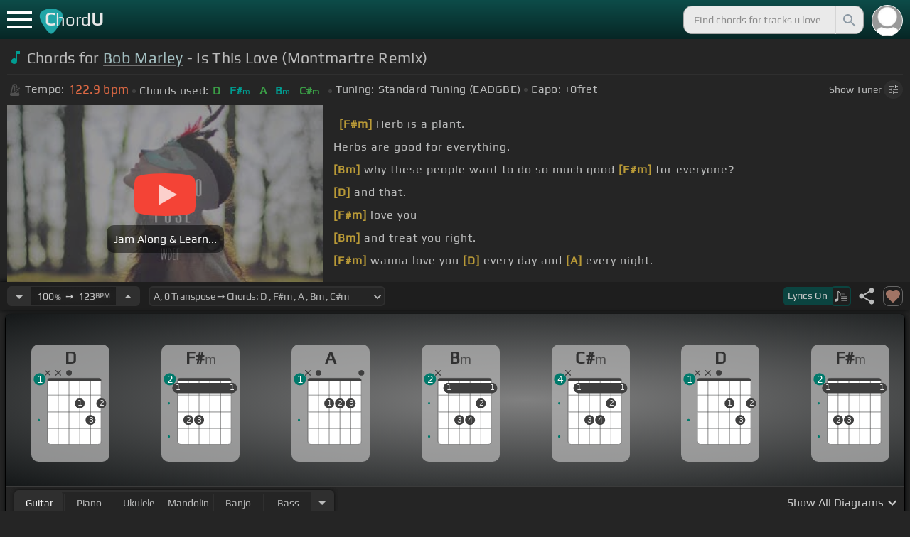

--- FILE ---
content_type: text/html; charset=utf-8
request_url: https://chordu.com/chords-tabs-bob-marley-is-this-love-montmartre-remix--id_pofv_Ee29Nw
body_size: 22242
content:
<!DOCTYPE html><html lang="en"><head><meta charSet="utf-8"/><meta http-equiv="Content-Type" content="text/html; charset=UTF-8"/><meta name="viewport" content="width=device-width, height=device-height, initial-scale=1.0, maximum-scale=1.0"/><meta name="theme-color" content="#093431"/><meta property="og:site_name" content="chordu.com"/><meta property="twitter:site" content="@chordu_com"/><meta property="twitter:twitter:creator" content="@chordu_com"/><title>Bob Marley - Is This Love Chords (Montmartre Remix) - ChordU</title><meta name="description" content="[In Key A, capo 0fret] Chords for Bob Marley - Is This Love (Montmartre Remix): D, F#m, A, Bm, C#m. Jam with piano, uke, bass, guitar, mandolin &amp; banjo with 41+ tunings."/><link rel="icon" href="/favicon.png"/><meta name="apple-mobile-web-app-capable" content="yes"/><meta name="apple-mobile-web-app-title" content="ChordU"/><meta name="apple-mobile-web-app-status-bar-style" content="default"/><link rel="apple-touch-icon" href="/favicon.png"/><meta name="msapplication-TileColor" content="#093431"/><meta name="msapplication-TileImage" content="/favicon.png"/><meta property="og:url" content="https://chordu.com/chords-tabs-bob-marley-is-this-love-montmartre-remix--id_pofv_Ee29Nw"/><meta property="og:type" content="website"/><meta property="og:title" content="Bob Marley - Is This Love Chords (Montmartre Remix) - ChordU"/><meta property="og:description" content="[In Key A, capo 0fret] Chords for Bob Marley - Is This Love (Montmartre Remix): D, F#m, A, Bm, C#m. Jam with piano, uke, bass, guitar, mandolin &amp; banjo with 41+ tunings."/><meta property="og:image" content="https://i.ytimg.com/vi/pofv_Ee29Nw/mqdefault.jpg"/><meta name="twitter:card" content="summary_large_image"/><meta property="twitter:domain" content="https://chordu.com/chords-tabs-bob-marley-is-this-love-montmartre-remix--id_pofv_Ee29Nw"/><meta property="twitter:url" content="https://chordu.com/chords-tabs-bob-marley-is-this-love-montmartre-remix--id_pofv_Ee29Nw"/><meta name="twitter:title" content="Bob Marley - Is This Love Chords (Montmartre Remix) - ChordU"/><meta name="twitter:description" content="[In Key A, capo 0fret] Chords for Bob Marley - Is This Love (Montmartre Remix): D, F#m, A, Bm, C#m. Jam with piano, uke, bass, guitar, mandolin &amp; banjo with 41+ tunings."/><meta name="twitter:image" content="https://i.ytimg.com/vi/pofv_Ee29Nw/mqdefault.jpg"/><link rel="canonical" href="https://chordu.com/chords-tabs-bob-marley-is-this-love-montmartre-remix--id_pofv_Ee29Nw"/><script type="application/ld+json">{"@context":"https://schema.org","@type":["MusicRecording","Article"],"byArtist":{"@context":"http://schema.org","@type":"MusicGroup","name":"Bob Marley","url":"https://chordu.com/artist-chords-bob-marley"},"name":"Is This Love","url":"https://chordu.com/chords-tabs-bob-marley-is-this-love-montmartre-remix--id_pofv_Ee29Nw","thumbnailUrl":"https://i.ytimg.com/vi/pofv_Ee29Nw/mqdefault.jpg","datePublished":"2023-09-12T17:13:00Z","dateModified":"2024-12-05T23:59:59Z"}</script><script type="application/ld+json">{"@context":"http://schema.org","@type":"CreativeWork","name":"Chords for Bob Marley - Is This Love (Montmartre Remix)","url":"https://chordu.com/chords-tabs-bob-marley-is-this-love-montmartre-remix--id_pofv_Ee29Nw","description":"[In Key A, capo 0fret] Chords for Bob Marley - Is This Love (Montmartre Remix): D, F#m, A, Bm, C#m. Jam with piano, uke, bass, guitar, mandolin & banjo with 41+ tunings.","creator":{"@type":"Organization","name":"ChordU","url":"https://chordu.com"},"image":"https://i.ytimg.com/vi/pofv_Ee29Nw/mqdefault.jpg","datePublished":"2023-09-12T17:13:00Z","dateModified":"2024-12-05T23:59:59Z"}</script><script type="application/ld+json">{"@context":"http://schema.org","@type":"BreadcrumbList","itemListElement":[{"@type":"ListItem","position":1,"name":"Bob Marley","item":"https://chordu.com/artist-chords-bob-marley"},{"@type":"ListItem","position":2,"name":"Is This Love Chords","item":"https://chordu.com/chords-tabs-bob-marley-is-this-love-montmartre-remix--id_pofv_Ee29Nw"}]}</script><link rel="preload" href="https://i.ytimg.com/vi/pofv_Ee29Nw/mqdefault.jpg" as="image" fetchpriority="high"/><meta name="next-head-count" content="32"/><link rel="preload" href="/_next/static/css/bb85b42fdef46631.css" as="style"/><link rel="stylesheet" href="/_next/static/css/bb85b42fdef46631.css" data-n-g=""/><link rel="preload" href="/_next/static/css/85e3ab7d833875e0.css" as="style"/><link rel="stylesheet" href="/_next/static/css/85e3ab7d833875e0.css" data-n-p=""/><noscript data-n-css=""></noscript><script defer="" nomodule="" src="/_next/static/chunks/polyfills-42372ed130431b0a.js"></script><script src="/_next/static/chunks/webpack-2ea43c8c1e32d39a.js" defer=""></script><script src="/_next/static/chunks/framework-945b357d4a851f4b.js" defer=""></script><script src="/_next/static/chunks/main-f059dd6c54428248.js" defer=""></script><script src="/_next/static/chunks/pages/_app-831e203b510db58d.js" defer=""></script><script src="/_next/static/chunks/1664-194b31f059767b05.js" defer=""></script><script src="/_next/static/chunks/1890-9f446905dc6115e0.js" defer=""></script><script src="/_next/static/chunks/9273-fbe621f20a86148e.js" defer=""></script><script src="/_next/static/chunks/8626-57eddc29bc089e65.js" defer=""></script><script src="/_next/static/chunks/3344-6f13566531419a8b.js" defer=""></script><script src="/_next/static/chunks/4555-71085ff36c6875d0.js" defer=""></script><script src="/_next/static/chunks/pages/%5BtrackId%5D-192114e4adfe05e7.js" defer=""></script><script src="/_next/static/MwWLwjfrSqpSRMWZL77Xi/_buildManifest.js" defer=""></script><script src="/_next/static/MwWLwjfrSqpSRMWZL77Xi/_ssgManifest.js" defer=""></script><style id="__jsx-81765b9b93ef55a9">body{background:#252525}</style></head><body><div id="__next"><style>
    #nprogress .bar {
  background: #21a783 !important;
  z-index: 1300 !important;
  height: 2px !important;
} </style><nav class="style_top_navbar__6U54A false style_show_nav__7JDy9"><div id="menuLink" class="style_menu_link__rijxD  false"><span></span></div><div class="style_logolink__OuerD"><div class="style_title_area__cg4YO" style="background:url([data-uri]);background-size:40px 36px;background-repeat:no-repeat;background-position:-3px 12px"><div id="logo" class="style_logo__m8Py6" translate="no">C<span style="font-weight:normal;font-size:24px">hord</span>U</div></div></div><div class="style_search_container___yAgw"><div style="background-image:url(&#x27;[data-uri]&#x27;);background-position:center;background-repeat:no-repeat;background-size:cover" class="style_top_bar_user_img__B4CcG false"></div><div id="search_bar" class="style_navbar_search__LIBVk style_search_bar_animation__BmHKt"><input id="search_input" class="search-input-desktop-act style_search_input__UyVAf" type="text" name="q" autoComplete="off" placeholder="Find chords for tracks u love" value=""/><button aria-label="Search" title="Search" class="style_search_button__pDJum"><svg xmlns="http://www.w3.org/2000/svg" height="32" viewBox="0 0 24 24" width="32" fill="currentColor" style="font-size:32px;padding:4px;vertical-align:text-top;margin-left:3px;pointer-events:none"><path d="M0 0h24v24H0z" fill="none"></path><path d="M15.5 14h-.79l-.28-.27C15.41 12.59 16 11.11 16 9.5 16 5.91 13.09 3 9.5 3S3 5.91 3 9.5 5.91 16 9.5 16c1.61 0 3.09-.59 4.23-1.57l.27.28v.79l5 4.99L20.49 19l-4.99-5zm-6 0C7.01 14 5 11.99 5 9.5S7.01 5 9.5 5 14 7.01 14 9.5 11.99 14 9.5 14z"></path></svg></button></div></div></nav><main class="jsx-81765b9b93ef55a9"><article id="chords-page" class="jsx-81765b9b93ef55a9 style_main__QyiP4 false"><section id="chords-intro" class="style_chord_header__LCcAZ notranslate" translate="no"><header id="style_chord_tile__czZwO" style="pointer-events:none"><svg xmlns="http://www.w3.org/2000/svg" height="24" viewBox="0 0 24 24" width="24" fill="#019C91" style="vertical-align:sub;margin-right:4px"><path d="M0 0h24v24H0z" fill="none"></path><path d="M12 3v10.55c-.59-.34-1.27-.55-2-.55-2.21 0-4 1.79-4 4s1.79 4 4 4 4-1.79 4-4V7h4V3h-6z"></path></svg><h1>Chords for <a style="pointer-events:auto" href="/artist-chords-bob-marley">Bob Marley</a> - Is This Love (Montmartre Remix)</h1> </header><div class="style_track_bio_cont__XW_Lq"><div class="style_track_bio__qHvNb"><span style="width:20px"><svg width="15" height="17" style="vertical-align:-4px;margin:0 4px" viewBox="0 0 15 17" fill="none" xmlns="http://www.w3.org/2000/svg"><path d="M6.66667 0.122192L3.80833 0.888859L0.05 14.9389C0.025 15.0639 0 15.1972 0 15.3305C0 16.2555 0.741667 16.9972 1.66667 16.9972H11.6667C12.5917 16.9972 13.3333 16.2555 13.3333 15.3305C13.3333 15.1972 13.3083 15.0639 13.2833 14.9389L12.15 10.6805L10.8333 11.9972L11 12.8305H7.84167L10.2083 10.4639L9.03333 9.28886L5.49167 12.8305H2.33333L5.24167 1.99719H8.09167L9.30833 6.52219L10.6667 5.15553L9.525 0.888859L6.66667 0.122192ZM6.04167 2.83053V10.9555L7.29167 9.70553V2.83053H6.04167ZM13.1583 5.16386L10.8 7.52219L10.2083 6.93053L9.03333 8.11386L11.3833 10.4639L12.5667 9.28886L11.975 8.69719L14.3333 6.33886L13.1583 5.16386Z" fill="#4F4F4F"></path></svg></span><span class="style_show_only_992px__xC9kI" style="margin-left:5px">Tempo:</span><div class="style_title_bpm__LwBPP" style="margin-left:0"><span class="style_title_bpm__LwBPP">122.9<!-- --> bpm</span></div><span class="style_devider__NPKp8" style="margin-right:5px"></span><div class="style_chrd_snip__t1zUx" style="min-width:max-content"><span class="style_show_only_992px__xC9kI">Chords used:</span><p>D</p><p>F#m</p><p>A</p><p>Bm</p><p>C#m</p></div><span class="style_devider__NPKp8" style="margin-left:5px"></span><div class="style_tunning_capo___A_Fw"><span class="style_show_only_992px__xC9kI">Tuning:</span><span style="margin-left:5px">Standard Tuning (EADGBE)</span><span class="style_devider__NPKp8" style="vertical-align:2px"></span><span class="style_show_only_992px__xC9kI" style="margin-right:5px">Capo:</span>+0<!-- -->fret</div></div><div class="style_toggle_tuner_sidebar__gdZVJ">Show<!-- --> Tuner<span class="style_toggle_tuner_sidebar_icon__NI_sY"><svg xmlns="http://www.w3.org/2000/svg" height="16" viewBox="0 0 24 24" width="16" fill="currentColor" style="filter:drop-shadow(1px 1px 2px #252525)"><path d="M0 0h24v24H0V0z" fill="none"></path><path d="M3 17v2h6v-2H3zM3 5v2h10V5H3zm10 16v-2h8v-2h-8v-2h-2v6h2zM7 9v2H3v2h4v2h2V9H7zm14 4v-2H11v2h10zm-6-4h2V7h4V5h-4V3h-2v6z"></path></svg></span></div></div></section><section class="jsx-81765b9b93ef55a9 style_content__7aZej style_full_screen_view__hjlth"><article id="track_content" class="jsx-81765b9b93ef55a9"><div class="jsx-81765b9b93ef55a9 style_yt_player_container__WsA1y style_yt_player_container_with_traditional__Eu3hj"><section id="chords-video-player" class="style_yt_player_container__VAjLw  style_yt_player_left__JUZaa undefined"><div id="yt_player_hourglass" style="width:100%;text-align:center;position:relative;height:100%"><div class="style_yt_overly__D0hl3"></div><img alt="Bob Marley - Is This Love (Montmartre Remix) chords" fetchpriority="high" width="444" height="250" decoding="async" data-nimg="1" class="style_yt_thumbnail__aRndR" style="color:transparent" src="https://i.ytimg.com/vi/pofv_Ee29Nw/mqdefault.jpg"/><div id="style_hourglass_play_btn__0K0_L"><div class="style_play__TShPf"></div><span>Jam Along &amp; Learn...</span></div></div></section><div class="style_inline_lyrics_container__qCOSJ"><section class="style_traditinal_inline_cont__z3gHO" style="display:inline-block"><div id="allChords" class="style_lyricsContainer__Z0zAB style_gold__ItUuT style_line_height_100__7Xf9p style_lyricsContainer_single_line__dFHvA"><div id="ac1" class="current_block"></div> <b>[F#m]</b>       Herb is a plant.<br>   Herbs are good for everything.<br> <b>[Bm]</b> why these people want to do so much good <b>[F#m]</b> for everyone?<br> <b>[D]</b> and that.<br> <b>[F#m]</b>         love you    <br> <b>[Bm]</b>   and treat you right.<br> <b>[F#m]</b> wanna love you           <b>[D]</b> every day and <b>[A]</b> every night.<br> <b>[F#m]</b> together     <b>[A]</b>      <br></div></section></div></div><section id="playerInfoId" style="align-items:center" class="jsx-81765b9b93ef55a9 style_player_info_container__G8QZY"><div class="style_tempo_customizer_section__cHtbn style_in_player_info__FaUpL"><button class="style_minus_transpose__FFsDT" aria-label="Decrease Tempo" title="Decrease Tempo" style="border-top-left-radius:6px;border-bottom-left-radius:6px"><svg xmlns="http://www.w3.org/2000/svg" height="24" viewBox="0 0 24 24" width="24" fill="currentColor"><path d="M0 0h24v24H0z" fill="none"></path><path d="M7 10l5 5 5-5z"></path></svg></button><div class="style_tempo_customizer_inp__TikjX style_in_player_info__FaUpL"><span class="style_show_min_540__6kNNL">100<b>%</b>  ➙  </span>123<b>BPM</b></div><button class="style_plus_transpose__hSkXJ" aria-label="Increase Tempo" title="Increase Tempo" style="border-top-right-radius:6px;border-bottom-right-radius:6px"><svg xmlns="http://www.w3.org/2000/svg" height="24" viewBox="0 0 24 24" width="24" fill="currentColor"><path d="M0 0h24v24H0V0z" fill="none"></path><path d="M7 14l5-5 5 5H7z"></path></svg></button></div><div class="style_transpose_changer_cont__D0C87" aria-label="Select a key to transpose chords" title="Select a key to transpose chords"><select class="style_transpose_changer__SwYEk"><option value="-11" style="color:#a1887f;filter:contrast(1.75)">A#<!-- -->, <!-- -->-11<!-- --> Transpose ➙ Chords: <!-- -->D#<!-- --> <!-- -->, <!-- -->Gm<!-- --> <!-- -->, <!-- -->A#<!-- --> <!-- -->, <!-- -->Cm<!-- --> <!-- -->, <!-- -->Dm<!-- --> </option><option value="-10" style="color:#4db6ac;filter:contrast(1.75)">B<!-- -->, <!-- -->-10<!-- --> Transpose ➙ Chords: <!-- -->E<!-- --> <!-- -->, <!-- -->G#m<!-- --> <!-- -->, <!-- -->B<!-- --> <!-- -->, <!-- -->C#m<!-- --> <!-- -->, <!-- -->D#m<!-- --> </option><option value="-9" style="color:#1976d2;filter:contrast(1.75)">C<!-- -->, <!-- -->-9<!-- --> Transpose ➙ Chords: <!-- -->F<!-- --> <!-- -->, <!-- -->Am<!-- --> <!-- -->, <!-- -->C<!-- --> <!-- -->, <!-- -->Dm<!-- --> <!-- -->, <!-- -->Em<!-- --> </option><option value="-8" style="color:#0d47a1;filter:contrast(1.75)">C#<!-- -->, <!-- -->-8<!-- --> Transpose ➙ Chords: <!-- -->F#<!-- --> <!-- -->, <!-- -->A#m<!-- --> <!-- -->, <!-- -->C#<!-- --> <!-- -->, <!-- -->D#m<!-- --> <!-- -->, <!-- -->Fm<!-- --> </option><option value="-7" style="color:#ef6c00;filter:contrast(1.75)">D<!-- -->, <!-- -->-7<!-- --> Transpose ➙ Chords: <!-- -->G<!-- --> <!-- -->, <!-- -->Bm<!-- --> <!-- -->, <!-- -->D<!-- --> <!-- -->, <!-- -->Em<!-- --> <!-- -->, <!-- -->F#m<!-- --> </option><option value="-6" style="color:#e65100;filter:contrast(1.75)">D#<!-- -->, <!-- -->-6<!-- --> Transpose ➙ Chords: <!-- -->G#<!-- --> <!-- -->, <!-- -->Cm<!-- --> <!-- -->, <!-- -->D#<!-- --> <!-- -->, <!-- -->Fm<!-- --> <!-- -->, <!-- -->Gm<!-- --> </option><option value="-5" style="color:#fdd835;filter:contrast(1.75)">E<!-- -->, <!-- -->-5<!-- --> Transpose ➙ Chords: <!-- -->A<!-- --> <!-- -->, <!-- -->C#m<!-- --> <!-- -->, <!-- -->E<!-- --> <!-- -->, <!-- -->F#m<!-- --> <!-- -->, <!-- -->G#m<!-- --> </option><option value="-4" style="color:#26c6da;filter:contrast(1.75)">F<!-- -->, <!-- -->-4<!-- --> Transpose ➙ Chords: <!-- -->A#<!-- --> <!-- -->, <!-- -->Dm<!-- --> <!-- -->, <!-- -->F<!-- --> <!-- -->, <!-- -->Gm<!-- --> <!-- -->, <!-- -->Am<!-- --> </option><option value="-3" style="color:#4fc3f7;filter:contrast(1.75)">F#<!-- -->, <!-- -->-3<!-- --> Transpose ➙ Chords: <!-- -->B<!-- --> <!-- -->, <!-- -->D#m<!-- --> <!-- -->, <!-- -->F#<!-- --> <!-- -->, <!-- -->G#m<!-- --> <!-- -->, <!-- -->A#m<!-- --> </option><option value="-2" style="color:#e53935;filter:contrast(1.75)">G<!-- -->, <!-- -->-2<!-- --> Transpose ➙ Chords: <!-- -->C<!-- --> <!-- -->, <!-- -->Em<!-- --> <!-- -->, <!-- -->G<!-- --> <!-- -->, <!-- -->Am<!-- --> <!-- -->, <!-- -->Bm<!-- --> </option><option value="-1" style="color:#d81b60;filter:contrast(1.75)">G#<!-- -->, <!-- -->-1<!-- --> Transpose ➙ Chords: <!-- -->C#<!-- --> <!-- -->, <!-- -->Fm<!-- --> <!-- -->, <!-- -->G#<!-- --> <!-- -->, <!-- -->A#m<!-- --> <!-- -->, <!-- -->Cm<!-- --> </option><option value="0" style="color:#ffee58;filter:contrast(1.75)" selected="">A<!-- -->, <!-- -->0<!-- --> Transpose ➙ Chords: <!-- -->D<!-- --> <!-- -->, <!-- -->F#m<!-- --> <!-- -->, <!-- -->A<!-- --> <!-- -->, <!-- -->Bm<!-- --> <!-- -->, <!-- -->C#m<!-- --> </option><option value="1" style="color:#a1887f;filter:contrast(1.75)">A#<!-- -->, <!-- -->+1<!-- --> Transpose ➙ Chords: <!-- -->D#<!-- --> <!-- -->, <!-- -->Gm<!-- --> <!-- -->, <!-- -->A#<!-- --> <!-- -->, <!-- -->Cm<!-- --> <!-- -->, <!-- -->Dm<!-- --> </option><option value="2" style="color:#4db6ac;filter:contrast(1.75)">B<!-- -->, <!-- -->+2<!-- --> Transpose ➙ Chords: <!-- -->E<!-- --> <!-- -->, <!-- -->G#m<!-- --> <!-- -->, <!-- -->B<!-- --> <!-- -->, <!-- -->C#m<!-- --> <!-- -->, <!-- -->D#m<!-- --> </option><option value="3" style="color:#1976d2;filter:contrast(1.75)">C<!-- -->, <!-- -->+3<!-- --> Transpose ➙ Chords: <!-- -->F<!-- --> <!-- -->, <!-- -->Am<!-- --> <!-- -->, <!-- -->C<!-- --> <!-- -->, <!-- -->Dm<!-- --> <!-- -->, <!-- -->Em<!-- --> </option><option value="4" style="color:#0d47a1;filter:contrast(1.75)">C#<!-- -->, <!-- -->+4<!-- --> Transpose ➙ Chords: <!-- -->F#<!-- --> <!-- -->, <!-- -->A#m<!-- --> <!-- -->, <!-- -->C#<!-- --> <!-- -->, <!-- -->D#m<!-- --> <!-- -->, <!-- -->Fm<!-- --> </option><option value="5" style="color:#ef6c00;filter:contrast(1.75)">D<!-- -->, <!-- -->+5<!-- --> Transpose ➙ Chords: <!-- -->G<!-- --> <!-- -->, <!-- -->Bm<!-- --> <!-- -->, <!-- -->D<!-- --> <!-- -->, <!-- -->Em<!-- --> <!-- -->, <!-- -->F#m<!-- --> </option><option value="6" style="color:#e65100;filter:contrast(1.75)">D#<!-- -->, <!-- -->+6<!-- --> Transpose ➙ Chords: <!-- -->G#<!-- --> <!-- -->, <!-- -->Cm<!-- --> <!-- -->, <!-- -->D#<!-- --> <!-- -->, <!-- -->Fm<!-- --> <!-- -->, <!-- -->Gm<!-- --> </option><option value="7" style="color:#fdd835;filter:contrast(1.75)">E<!-- -->, <!-- -->+7<!-- --> Transpose ➙ Chords: <!-- -->A<!-- --> <!-- -->, <!-- -->C#m<!-- --> <!-- -->, <!-- -->E<!-- --> <!-- -->, <!-- -->F#m<!-- --> <!-- -->, <!-- -->G#m<!-- --> </option><option value="8" style="color:#26c6da;filter:contrast(1.75)">F<!-- -->, <!-- -->+8<!-- --> Transpose ➙ Chords: <!-- -->A#<!-- --> <!-- -->, <!-- -->Dm<!-- --> <!-- -->, <!-- -->F<!-- --> <!-- -->, <!-- -->Gm<!-- --> <!-- -->, <!-- -->Am<!-- --> </option><option value="9" style="color:#4fc3f7;filter:contrast(1.75)">F#<!-- -->, <!-- -->+9<!-- --> Transpose ➙ Chords: <!-- -->B<!-- --> <!-- -->, <!-- -->D#m<!-- --> <!-- -->, <!-- -->F#<!-- --> <!-- -->, <!-- -->G#m<!-- --> <!-- -->, <!-- -->A#m<!-- --> </option><option value="10" style="color:#e53935;filter:contrast(1.75)">G<!-- -->, <!-- -->+10<!-- --> Transpose ➙ Chords: <!-- -->C<!-- --> <!-- -->, <!-- -->Em<!-- --> <!-- -->, <!-- -->G<!-- --> <!-- -->, <!-- -->Am<!-- --> <!-- -->, <!-- -->Bm<!-- --> </option><option value="11" style="color:#d81b60;filter:contrast(1.75)">G#<!-- -->, <!-- -->+11<!-- --> Transpose ➙ Chords: <!-- -->C#<!-- --> <!-- -->, <!-- -->Fm<!-- --> <!-- -->, <!-- -->G#<!-- --> <!-- -->, <!-- -->A#m<!-- --> <!-- -->, <!-- -->Cm<!-- --> </option></select><svg xmlns="http://www.w3.org/2000/svg" height="20px" viewBox="0 0 24 24" width="20px" fill="currentColor" style="position:absolute;right:1px;bottom:3px;pointer-events:none" class="style_expandMore__vYq9U"><path d="M24 24H0V0h24v24z" fill="none" opacity=".87"></path><path d="M16.59 8.59L12 13.17 7.41 8.59 6 10l6 6 6-6-1.41-1.41z"></path></svg></div><div class="jsx-81765b9b93ef55a9 style_flex_info_bar__W1qDK"><button class="style_toggle_lyrics__0nC1M" style="background-color:#0B4440;text-align:left"><span class="style_show_min_380px__GO5c_">Lyrics <!-- -->On</span><div class="style_lyrics_switch__cGJWq style_active__JbWTV"><svg xmlns="http://www.w3.org/2000/svg" height="16" viewBox="0 0 17 16" width="17" style="border-color:#0b4440"><path d="M4.24307 0.841129C4.12915 0.97023 4.11397 1.44107 4.11397 6.00518V11.0174L3.87095 11.0933C3.73426 11.1389 3.0204 11.3211 2.29136 11.4958C1.10666 11.7844 0.93959 11.8451 0.719359 12.0654L0.46875 12.3084V13.4551C0.46875 14.336 0.499127 14.6626 0.582663 14.8296C0.70417 15.0651 1.04591 15.2853 1.28133 15.2853C1.36487 15.2853 2.1091 15.1106 2.93687 14.898C4.5924 14.4803 4.74429 14.4044 4.88098 13.9032C4.91895 13.7437 4.94933 13.0906 4.94933 12.4527C4.94173 11.8223 4.94933 9.24791 4.94933 6.74182L4.95692 2.1853L5.93657 3.20292C7.23518 4.5471 7.25797 4.58507 7.30353 6.15707C7.33391 7.27342 7.35669 7.41011 7.48579 7.50884C7.67565 7.64553 7.75918 7.64553 7.97182 7.49365C8.1313 7.38733 8.13889 7.32658 8.13889 6.2482C8.13889 4.99516 8.04017 4.50913 7.64527 3.894C7.46301 3.60542 6.62005 2.69411 5.01768 1.06136C4.63797 0.68165 4.44052 0.620897 4.24307 0.841129Z" fill="#BABBBB"></path><path d="M8.83756 3.56745C8.58695 3.61301 8.48063 3.93956 8.63251 4.16739L8.74643 4.34965H11.3588C13.8497 4.34965 13.9712 4.34205 14.1003 4.19776C14.275 4.00031 14.1991 3.68136 13.9409 3.59023C13.751 3.51429 9.20208 3.4991 8.83756 3.56745Z" fill="#BABBBB"></path><path d="M8.71605 6.04315C8.63252 6.10391 8.57936 6.2406 8.57936 6.36211C8.57936 6.7722 8.62492 6.77979 11.4044 6.77979C13.789 6.77979 13.9712 6.7722 14.0852 6.6431C14.2522 6.45324 14.2446 6.27858 14.0624 6.09631C13.9181 5.95202 13.8118 5.94443 11.3816 5.94443C9.39953 5.94443 8.82237 5.96721 8.71605 6.04315Z" fill="#BABBBB"></path><path d="M8.71605 8.4733C8.63251 8.53405 8.57936 8.67075 8.57936 8.79226C8.57936 9.21753 8.5262 9.20994 12.6195 9.20994C16.1812 9.20994 16.4014 9.20234 16.5153 9.07324C16.6824 8.88339 16.6748 8.70872 16.4925 8.52646C16.3482 8.38217 16.2419 8.37457 12.5967 8.37457C9.60457 8.37457 8.82237 8.39736 8.71605 8.4733Z" fill="#BABBBB"></path><path d="M8.71605 10.9034C8.63251 10.9642 8.57936 11.1009 8.57936 11.2224C8.57936 11.6477 8.5262 11.6401 12.6195 11.6401C16.1812 11.6401 16.4014 11.6325 16.5153 11.5034C16.69 11.3059 16.6748 11.0629 16.4773 10.9262C16.3254 10.8199 15.8318 10.8047 12.5815 10.8047C9.59698 10.8047 8.82237 10.8275 8.71605 10.9034Z" fill="#BABBBB"></path><path d="M8.71605 13.3336C8.63251 13.3943 8.57936 13.531 8.57936 13.6525C8.57936 14.0778 8.5262 14.0702 12.6195 14.0702C16.1812 14.0702 16.4014 14.0626 16.5153 13.9335C16.69 13.7361 16.6748 13.4931 16.4773 13.3564C16.3254 13.2501 15.8318 13.2349 12.5815 13.2349C9.59698 13.2349 8.82237 13.2576 8.71605 13.3336Z" fill="#BABBBB"></path></svg></div></button><div class="jsx-81765b9b93ef55a9 style_track_user_interaction__3Qg0H"><svg xmlns="http://www.w3.org/2000/svg" height="28" viewBox="0 0 24 24" width="28" fill="currentColor" title="Share this track" style="pointer-events:auto"><path d="M0 0h24v24H0z" fill="none"></path><path d="M18 16.08c-.76 0-1.44.3-1.96.77L8.91 12.7c.05-.23.09-.46.09-.7s-.04-.47-.09-.7l7.05-4.11c.54.5 1.25.81 2.04.81 1.66 0 3-1.34 3-3s-1.34-3-3-3-3 1.34-3 3c0 .24.04.47.09.7L8.04 9.81C7.5 9.31 6.79 9 6 9c-1.66 0-3 1.34-3 3s1.34 3 3 3c.79 0 1.5-.31 2.04-.81l7.12 4.16c-.05.21-.08.43-.08.65 0 1.61 1.31 2.92 2.92 2.92 1.61 0 2.92-1.31 2.92-2.92s-1.31-2.92-2.92-2.92z"></path></svg><svg xmlns="http://www.w3.org/2000/svg" height="28" viewBox="0 0 24 24" width="28" id="style_fav_ctrl__2D56i" title="Add to Loved Tracks" data-ytid="JGwWNGJdvx8" style="pointer-events:auto" fill="currentColor"><path d="M0 0h24v24H0z" fill="none"></path><path d="M12 21.35l-1.45-1.32C5.4 15.36 2 12.28 2 8.5 2 5.42 4.42 3 7.5 3c1.74 0 3.41.81 4.5 2.09C13.09 3.81 14.76 3 16.5 3 19.58 3 22 5.42 22 8.5c0 3.78-3.4 6.86-8.55 11.54L12 21.35z"></path></svg></div></div></section><section id="chords-diagrams" class="style_card_wrapper__8FPCW"><div class="style_cdiagconatiner_transition__ZK9WD style_cdiagconatiner_wrapper__Ra69O " id="style_cdiagconatiner_wrapper_ssr__lVdQE" style="transform:translateX(0px)"><div class="style_cdiag_conatiner__QLDcl" id="cdiagconatiner" translate="no"><div id="diag0" class="style_chord_diag__NUYGx " style="background-image:none;display:inline-block"><span>D</span><div class="style_chord_diag__NUYGx"><svg xmlns="http://www.w3.org/2000/svg" fill="none" viewBox="0 0 334 375"><path fill="#fff" d="M299 60H70v254c0 10 4 18 16 18h190c17 2 23-5 23-20V60Z"/><path fill="#BABBBB" d="M71 121v-3l2-1h223l2 1v3l-2 2H73l-2-2Zm0 69v2l2 2h223l2-2v-2l-2-2H73l-2 2Zm0 73v-2l2-2h223l2 2v2l-2 2H73l-2-2Z"/><path fill="#3F3F3F" fill-rule="evenodd" d="M84 47h202c12 0 12 6 12 12H70c0-9 0-12 14-12Z" clip-rule="evenodd"/><path stroke="#3F3F3F" stroke-width="1.9" d="M115 331H84c-8 0-14-6-14-14V59m45 272h46m-46 0V59m46 272h46m-46 0V59m46 272h46m-46 0V59m46 272h31c8 0 14-6 14-14V59m-45 272V59M70 59c0-9 0-12 14-12h202c12 0 12 6 12 12M70 59h45m183 0h-45m0 0h-46m0 0h-46m-46 0h46"/><circle cx="207" cy="155" r="21.3" fill="#3F3F3F"/><text xml:space="preserve" fill="#EBEBEB" font-size="34"><tspan x="198.5" y="166">1</tspan></text><circle cx="253" cy="226" r="21.3" fill="#3F3F3F"/><text xml:space="preserve" fill="#EBEBEB" font-size="34"><tspan x="244.5" y="237">3</tspan></text><circle cx="299" cy="155" r="21.3" fill="#3F3F3F"/><text xml:space="preserve" fill="#EBEBEB" font-size="34"><tspan x="290.5" y="166">2</tspan></text><circle id="fp3" cx="31.9828" cy="226.504" r="5" fill="#00796B"/><g fill="#3F3F3F"><path d="M82 13a2 2 0 0 0-2 0 2 2 0 0 0-1 0l-9 9-9-9a2 2 0 0 0-1-1 2 2 0 0 0-2 1 2 2 0 0 0 0 1 2 2 0 0 0 0 2l9 8-9 9a2 2 0 0 0 0 1 2 2 0 0 0 0 2 2 2 0 0 0 2 0 2 2 0 0 0 1 0l9-9 9 9a2 2 0 0 0 1 0 2 2 0 0 0 2 0 2 2 0 0 0 0-2 2 2 0 0 0 0-1l-9-9 9-8v-3Z"/></g><g fill="#3F3F3F"><path d="M127 13a2 2 0 0 0-1 0 2 2 0 0 0-2 0l-9 9-9-9a2 2 0 0 0-1-1 2 2 0 0 0-2 1 2 2 0 0 0 0 1 2 2 0 0 0 0 2l9 8-9 9a2 2 0 0 0 0 1 2 2 0 0 0 0 2 2 2 0 0 0 2 0 2 2 0 0 0 1 0l9-9 9 9a2 2 0 0 0 2 0 2 2 0 0 0 1 0 2 2 0 0 0 0-2 2 2 0 0 0 0-1l-9-9 9-8v-3Z"/></g><g fill="#3F3F3F"><ellipse cx="161.2" cy="24.3" rx="12.3" ry="11.8"/></g><circle cx="36" cy="51.5" r="26" fill="#00796B"/><text xml:space="preserve" fill="#fff" font-size="41.6"><tspan x="24" y="66">1</tspan></text></svg></div></div><div id="diag1" class="style_chord_diag__NUYGx " style="background-image:none;display:inline-block"><span>F#m</span><div class="style_chord_diag__NUYGx"><svg xmlns="http://www.w3.org/2000/svg" fill="none" viewBox="0 0 334 375"><path fill="#fff" d="M299 60H70v254c0 10 4 18 16 18h190c17 2 23-5 23-20V60Z"/><path fill="#BABBBB" d="M71 121v-3l2-1h223l2 1v3l-2 2H73l-2-2Zm0 69v2l2 2h223l2-2v-2l-2-2H73l-2 2Zm0 73v-2l2-2h223l2 2v2l-2 2H73l-2-2Z"/><path fill="#3F3F3F" fill-rule="evenodd" d="M84 47h202c12 0 12 6 12 12H70c0-9 0-12 14-12Z" clip-rule="evenodd"/><path stroke="#3F3F3F" stroke-width="1.9" d="M115 331H84c-8 0-14-6-14-14V59m45 272h46m-46 0V59m46 272h46m-46 0V59m46 272h46m-46 0V59m46 272h31c8 0 14-6 14-14V59m-45 272V59M70 59c0-9 0-12 14-12h202c12 0 12 6 12 12M70 59h45m183 0h-45m0 0h-46m0 0h-46m-46 0h46"/><circle cx="69" cy="88" r="21.3" fill="#3F3F3F"/><text xml:space="preserve" fill="#EBEBEB" font-size="34"><tspan x="60.5" y="99">1</tspan></text><circle cx="115" cy="226" r="21.3" fill="#3F3F3F"/><text xml:space="preserve" fill="#EBEBEB" font-size="34"><tspan x="106.5" y="237">2</tspan></text><circle cx="161" cy="226" r="21.3" fill="#3F3F3F"/><text xml:space="preserve" fill="#EBEBEB" font-size="34"><tspan x="152.5" y="237">3</tspan></text><circle cx="207" cy="88" r="21.3" fill="#3F3F3F"/><text xml:space="preserve" fill="#EBEBEB" font-size="34"><tspan x="198.5" y="99">1</tspan></text><circle cx="253" cy="88" r="21.3" fill="#3F3F3F"/><text xml:space="preserve" fill="#EBEBEB" font-size="34"><tspan x="244.5" y="99">1</tspan></text><circle cx="299" cy="88" r="21.3" fill="#3F3F3F"/><text xml:space="preserve" fill="#EBEBEB" font-size="34"><tspan x="290.5" y="99">1</tspan></text><circle id="fp2" cx="31.9828" cy="154.504" r="5" fill="#00796B"/><circle id="fp4" cx="31.9828" cy="297.504" r="5" fill="#00796B"/><rect width="276" height="44" x="47" y="67" fill="#3F3F3F" rx="21.3"/><text xml:space="preserve" fill="#EBEBEB" font-size="34"><tspan x="60.5" y="99">1</tspan></text><text xml:space="preserve" fill="#EBEBEB" font-size="34"><tspan x="290.5" y="99">1</tspan></text><circle cx="36" cy="51.5" r="26" fill="#00796B"/><text xml:space="preserve" fill="#fff" font-size="41.6"><tspan x="24" y="66">2</tspan></text></svg></div></div><div id="diag2" class="style_chord_diag__NUYGx " style="background-image:none;display:inline-block"><span>A</span><div class="style_chord_diag__NUYGx"><svg xmlns="http://www.w3.org/2000/svg" fill="none" viewBox="0 0 334 375"><path fill="#fff" d="M299 60H70v254c0 10 4 18 16 18h190c17 2 23-5 23-20V60Z"/><path fill="#BABBBB" d="M71 121v-3l2-1h223l2 1v3l-2 2H73l-2-2Zm0 69v2l2 2h223l2-2v-2l-2-2H73l-2 2Zm0 73v-2l2-2h223l2 2v2l-2 2H73l-2-2Z"/><path fill="#3F3F3F" fill-rule="evenodd" d="M84 47h202c12 0 12 6 12 12H70c0-9 0-12 14-12Z" clip-rule="evenodd"/><path stroke="#3F3F3F" stroke-width="1.9" d="M115 331H84c-8 0-14-6-14-14V59m45 272h46m-46 0V59m46 272h46m-46 0V59m46 272h46m-46 0V59m46 272h31c8 0 14-6 14-14V59m-45 272V59M70 59c0-9 0-12 14-12h202c12 0 12 6 12 12M70 59h45m183 0h-45m0 0h-46m0 0h-46m-46 0h46"/><circle cx="161" cy="155" r="21.3" fill="#3F3F3F"/><text xml:space="preserve" fill="#EBEBEB" font-size="34"><tspan x="152.5" y="166">1</tspan></text><circle cx="207" cy="155" r="21.3" fill="#3F3F3F"/><text xml:space="preserve" fill="#EBEBEB" font-size="34"><tspan x="198.5" y="166">2</tspan></text><circle cx="253" cy="155" r="21.3" fill="#3F3F3F"/><text xml:space="preserve" fill="#EBEBEB" font-size="34"><tspan x="244.5" y="166">3</tspan></text><circle id="fp3" cx="31.9828" cy="226.504" r="5" fill="#00796B"/><g fill="#3F3F3F"><path d="M82 13a2 2 0 0 0-2 0 2 2 0 0 0-1 0l-9 9-9-9a2 2 0 0 0-1-1 2 2 0 0 0-2 1 2 2 0 0 0 0 1 2 2 0 0 0 0 2l9 8-9 9a2 2 0 0 0 0 1 2 2 0 0 0 0 2 2 2 0 0 0 2 0 2 2 0 0 0 1 0l9-9 9 9a2 2 0 0 0 1 0 2 2 0 0 0 2 0 2 2 0 0 0 0-2 2 2 0 0 0 0-1l-9-9 9-8v-3Z"/></g><g fill="#3F3F3F"><ellipse cx="115.1" cy="24.3" rx="12.3" ry="11.8"/></g><g fill="#3F3F3F"><ellipse cx="298.5" cy="24.3" rx="12.3" ry="11.8"/></g><circle cx="36" cy="51.5" r="26" fill="#00796B"/><text xml:space="preserve" fill="#fff" font-size="41.6"><tspan x="24" y="66">1</tspan></text></svg></div></div><div id="diag3" class="style_chord_diag__NUYGx " style="background-image:none;display:inline-block"><span>Bm</span><div class="style_chord_diag__NUYGx"><svg xmlns="http://www.w3.org/2000/svg" fill="none" viewBox="0 0 334 375"><path fill="#fff" d="M299 60H70v254c0 10 4 18 16 18h190c17 2 23-5 23-20V60Z"/><path fill="#BABBBB" d="M71 121v-3l2-1h223l2 1v3l-2 2H73l-2-2Zm0 69v2l2 2h223l2-2v-2l-2-2H73l-2 2Zm0 73v-2l2-2h223l2 2v2l-2 2H73l-2-2Z"/><path fill="#3F3F3F" fill-rule="evenodd" d="M84 47h202c12 0 12 6 12 12H70c0-9 0-12 14-12Z" clip-rule="evenodd"/><path stroke="#3F3F3F" stroke-width="1.9" d="M115 331H84c-8 0-14-6-14-14V59m45 272h46m-46 0V59m46 272h46m-46 0V59m46 272h46m-46 0V59m46 272h31c8 0 14-6 14-14V59m-45 272V59M70 59c0-9 0-12 14-12h202c12 0 12 6 12 12M70 59h45m183 0h-45m0 0h-46m0 0h-46m-46 0h46"/><circle cx="115" cy="88" r="21.3" fill="#3F3F3F"/><text xml:space="preserve" fill="#EBEBEB" font-size="34"><tspan x="106.5" y="99">1</tspan></text><circle cx="161" cy="226" r="21.3" fill="#3F3F3F"/><text xml:space="preserve" fill="#EBEBEB" font-size="34"><tspan x="152.5" y="237">3</tspan></text><circle cx="207" cy="226" r="21.3" fill="#3F3F3F"/><text xml:space="preserve" fill="#EBEBEB" font-size="34"><tspan x="198.5" y="237">4</tspan></text><circle cx="253" cy="155" r="21.3" fill="#3F3F3F"/><text xml:space="preserve" fill="#EBEBEB" font-size="34"><tspan x="244.5" y="166">2</tspan></text><circle cx="299" cy="88" r="21.3" fill="#3F3F3F"/><text xml:space="preserve" fill="#EBEBEB" font-size="34"><tspan x="290.5" y="99">1</tspan></text><circle id="fp2" cx="31.9828" cy="154.504" r="5" fill="#00796B"/><circle id="fp4" cx="31.9828" cy="297.504" r="5" fill="#00796B"/><rect width="230" height="44" x="93" y="67" fill="#3F3F3F" rx="21.3"/><text xml:space="preserve" fill="#EBEBEB" font-size="34"><tspan x="106.5" y="99">1</tspan></text><text xml:space="preserve" fill="#EBEBEB" font-size="34"><tspan x="290.5" y="99">1</tspan></text><g fill="#3F3F3F"><path d="M82 13a2 2 0 0 0-2 0 2 2 0 0 0-1 0l-9 9-9-9a2 2 0 0 0-1-1 2 2 0 0 0-2 1 2 2 0 0 0 0 1 2 2 0 0 0 0 2l9 8-9 9a2 2 0 0 0 0 1 2 2 0 0 0 0 2 2 2 0 0 0 2 0 2 2 0 0 0 1 0l9-9 9 9a2 2 0 0 0 1 0 2 2 0 0 0 2 0 2 2 0 0 0 0-2 2 2 0 0 0 0-1l-9-9 9-8v-3Z"/></g><circle cx="36" cy="51.5" r="26" fill="#00796B"/><text xml:space="preserve" fill="#fff" font-size="41.6"><tspan x="24" y="66">2</tspan></text></svg></div></div><div id="diag4" class="style_chord_diag__NUYGx " style="background-image:none;display:inline-block"><span>C#m</span><div class="style_chord_diag__NUYGx"><svg xmlns="http://www.w3.org/2000/svg" fill="none" viewBox="0 0 334 375"><path fill="#fff" d="M299 60H70v254c0 10 4 18 16 18h190c17 2 23-5 23-20V60Z"/><path fill="#BABBBB" d="M71 121v-3l2-1h223l2 1v3l-2 2H73l-2-2Zm0 69v2l2 2h223l2-2v-2l-2-2H73l-2 2Zm0 73v-2l2-2h223l2 2v2l-2 2H73l-2-2Z"/><path fill="#3F3F3F" fill-rule="evenodd" d="M84 47h202c12 0 12 6 12 12H70c0-9 0-12 14-12Z" clip-rule="evenodd"/><path stroke="#3F3F3F" stroke-width="1.9" d="M115 331H84c-8 0-14-6-14-14V59m45 272h46m-46 0V59m46 272h46m-46 0V59m46 272h46m-46 0V59m46 272h31c8 0 14-6 14-14V59m-45 272V59M70 59c0-9 0-12 14-12h202c12 0 12 6 12 12M70 59h45m183 0h-45m0 0h-46m0 0h-46m-46 0h46"/><circle cx="115" cy="88" r="21.3" fill="#3F3F3F"/><text xml:space="preserve" fill="#EBEBEB" font-size="34"><tspan x="106.5" y="99">1</tspan></text><circle cx="161" cy="226" r="21.3" fill="#3F3F3F"/><text xml:space="preserve" fill="#EBEBEB" font-size="34"><tspan x="152.5" y="237">3</tspan></text><circle cx="207" cy="226" r="21.3" fill="#3F3F3F"/><text xml:space="preserve" fill="#EBEBEB" font-size="34"><tspan x="198.5" y="237">4</tspan></text><circle cx="253" cy="155" r="21.3" fill="#3F3F3F"/><text xml:space="preserve" fill="#EBEBEB" font-size="34"><tspan x="244.5" y="166">2</tspan></text><circle cx="299" cy="88" r="21.3" fill="#3F3F3F"/><text xml:space="preserve" fill="#EBEBEB" font-size="34"><tspan x="290.5" y="99">1</tspan></text><circle id="fp2" cx="31.9828" cy="154.504" r="5" fill="#00796B"/><circle id="fp4" cx="31.9828" cy="297.504" r="5" fill="#00796B"/><rect width="230" height="44" x="93" y="67" fill="#3F3F3F" rx="21.3"/><text xml:space="preserve" fill="#EBEBEB" font-size="34"><tspan x="106.5" y="99">1</tspan></text><text xml:space="preserve" fill="#EBEBEB" font-size="34"><tspan x="290.5" y="99">1</tspan></text><g fill="#3F3F3F"><path d="M82 13a2 2 0 0 0-2 0 2 2 0 0 0-1 0l-9 9-9-9a2 2 0 0 0-1-1 2 2 0 0 0-2 1 2 2 0 0 0 0 1 2 2 0 0 0 0 2l9 8-9 9a2 2 0 0 0 0 1 2 2 0 0 0 0 2 2 2 0 0 0 2 0 2 2 0 0 0 1 0l9-9 9 9a2 2 0 0 0 1 0 2 2 0 0 0 2 0 2 2 0 0 0 0-2 2 2 0 0 0 0-1l-9-9 9-8v-3Z"/></g><circle cx="36" cy="51.5" r="26" fill="#00796B"/><text xml:space="preserve" fill="#fff" font-size="41.6"><tspan x="24" y="66">4</tspan></text></svg></div></div><div id="diag5" class="style_chord_diag__NUYGx " style="background-image:none;display:inline-block"><span>D</span><div class="style_chord_diag__NUYGx"><svg xmlns="http://www.w3.org/2000/svg" fill="none" viewBox="0 0 334 375"><path fill="#fff" d="M299 60H70v254c0 10 4 18 16 18h190c17 2 23-5 23-20V60Z"/><path fill="#BABBBB" d="M71 121v-3l2-1h223l2 1v3l-2 2H73l-2-2Zm0 69v2l2 2h223l2-2v-2l-2-2H73l-2 2Zm0 73v-2l2-2h223l2 2v2l-2 2H73l-2-2Z"/><path fill="#3F3F3F" fill-rule="evenodd" d="M84 47h202c12 0 12 6 12 12H70c0-9 0-12 14-12Z" clip-rule="evenodd"/><path stroke="#3F3F3F" stroke-width="1.9" d="M115 331H84c-8 0-14-6-14-14V59m45 272h46m-46 0V59m46 272h46m-46 0V59m46 272h46m-46 0V59m46 272h31c8 0 14-6 14-14V59m-45 272V59M70 59c0-9 0-12 14-12h202c12 0 12 6 12 12M70 59h45m183 0h-45m0 0h-46m0 0h-46m-46 0h46"/><circle cx="207" cy="155" r="21.3" fill="#3F3F3F"/><text xml:space="preserve" fill="#EBEBEB" font-size="34"><tspan x="198.5" y="166">1</tspan></text><circle cx="253" cy="226" r="21.3" fill="#3F3F3F"/><text xml:space="preserve" fill="#EBEBEB" font-size="34"><tspan x="244.5" y="237">3</tspan></text><circle cx="299" cy="155" r="21.3" fill="#3F3F3F"/><text xml:space="preserve" fill="#EBEBEB" font-size="34"><tspan x="290.5" y="166">2</tspan></text><circle id="fp3" cx="31.9828" cy="226.504" r="5" fill="#00796B"/><g fill="#3F3F3F"><path d="M82 13a2 2 0 0 0-2 0 2 2 0 0 0-1 0l-9 9-9-9a2 2 0 0 0-1-1 2 2 0 0 0-2 1 2 2 0 0 0 0 1 2 2 0 0 0 0 2l9 8-9 9a2 2 0 0 0 0 1 2 2 0 0 0 0 2 2 2 0 0 0 2 0 2 2 0 0 0 1 0l9-9 9 9a2 2 0 0 0 1 0 2 2 0 0 0 2 0 2 2 0 0 0 0-2 2 2 0 0 0 0-1l-9-9 9-8v-3Z"/></g><g fill="#3F3F3F"><path d="M127 13a2 2 0 0 0-1 0 2 2 0 0 0-2 0l-9 9-9-9a2 2 0 0 0-1-1 2 2 0 0 0-2 1 2 2 0 0 0 0 1 2 2 0 0 0 0 2l9 8-9 9a2 2 0 0 0 0 1 2 2 0 0 0 0 2 2 2 0 0 0 2 0 2 2 0 0 0 1 0l9-9 9 9a2 2 0 0 0 2 0 2 2 0 0 0 1 0 2 2 0 0 0 0-2 2 2 0 0 0 0-1l-9-9 9-8v-3Z"/></g><g fill="#3F3F3F"><ellipse cx="161.2" cy="24.3" rx="12.3" ry="11.8"/></g><circle cx="36" cy="51.5" r="26" fill="#00796B"/><text xml:space="preserve" fill="#fff" font-size="41.6"><tspan x="24" y="66">1</tspan></text></svg></div></div><div id="diag6" class="style_chord_diag__NUYGx " style="background-image:none;display:inline-block"><span>F#m</span><div class="style_chord_diag__NUYGx"><svg xmlns="http://www.w3.org/2000/svg" fill="none" viewBox="0 0 334 375"><path fill="#fff" d="M299 60H70v254c0 10 4 18 16 18h190c17 2 23-5 23-20V60Z"/><path fill="#BABBBB" d="M71 121v-3l2-1h223l2 1v3l-2 2H73l-2-2Zm0 69v2l2 2h223l2-2v-2l-2-2H73l-2 2Zm0 73v-2l2-2h223l2 2v2l-2 2H73l-2-2Z"/><path fill="#3F3F3F" fill-rule="evenodd" d="M84 47h202c12 0 12 6 12 12H70c0-9 0-12 14-12Z" clip-rule="evenodd"/><path stroke="#3F3F3F" stroke-width="1.9" d="M115 331H84c-8 0-14-6-14-14V59m45 272h46m-46 0V59m46 272h46m-46 0V59m46 272h46m-46 0V59m46 272h31c8 0 14-6 14-14V59m-45 272V59M70 59c0-9 0-12 14-12h202c12 0 12 6 12 12M70 59h45m183 0h-45m0 0h-46m0 0h-46m-46 0h46"/><circle cx="69" cy="88" r="21.3" fill="#3F3F3F"/><text xml:space="preserve" fill="#EBEBEB" font-size="34"><tspan x="60.5" y="99">1</tspan></text><circle cx="115" cy="226" r="21.3" fill="#3F3F3F"/><text xml:space="preserve" fill="#EBEBEB" font-size="34"><tspan x="106.5" y="237">2</tspan></text><circle cx="161" cy="226" r="21.3" fill="#3F3F3F"/><text xml:space="preserve" fill="#EBEBEB" font-size="34"><tspan x="152.5" y="237">3</tspan></text><circle cx="207" cy="88" r="21.3" fill="#3F3F3F"/><text xml:space="preserve" fill="#EBEBEB" font-size="34"><tspan x="198.5" y="99">1</tspan></text><circle cx="253" cy="88" r="21.3" fill="#3F3F3F"/><text xml:space="preserve" fill="#EBEBEB" font-size="34"><tspan x="244.5" y="99">1</tspan></text><circle cx="299" cy="88" r="21.3" fill="#3F3F3F"/><text xml:space="preserve" fill="#EBEBEB" font-size="34"><tspan x="290.5" y="99">1</tspan></text><circle id="fp2" cx="31.9828" cy="154.504" r="5" fill="#00796B"/><circle id="fp4" cx="31.9828" cy="297.504" r="5" fill="#00796B"/><rect width="276" height="44" x="47" y="67" fill="#3F3F3F" rx="21.3"/><text xml:space="preserve" fill="#EBEBEB" font-size="34"><tspan x="60.5" y="99">1</tspan></text><text xml:space="preserve" fill="#EBEBEB" font-size="34"><tspan x="290.5" y="99">1</tspan></text><circle cx="36" cy="51.5" r="26" fill="#00796B"/><text xml:space="preserve" fill="#fff" font-size="41.6"><tspan x="24" y="66">2</tspan></text></svg></div></div><div id="diag7" class="style_chord_diag__NUYGx " style="background-image:none;display:inline-block"><span>A</span><div class="style_chord_diag__NUYGx"><svg xmlns="http://www.w3.org/2000/svg" fill="none" viewBox="0 0 334 375"><path fill="#fff" d="M299 60H70v254c0 10 4 18 16 18h190c17 2 23-5 23-20V60Z"/><path fill="#BABBBB" d="M71 121v-3l2-1h223l2 1v3l-2 2H73l-2-2Zm0 69v2l2 2h223l2-2v-2l-2-2H73l-2 2Zm0 73v-2l2-2h223l2 2v2l-2 2H73l-2-2Z"/><path fill="#3F3F3F" fill-rule="evenodd" d="M84 47h202c12 0 12 6 12 12H70c0-9 0-12 14-12Z" clip-rule="evenodd"/><path stroke="#3F3F3F" stroke-width="1.9" d="M115 331H84c-8 0-14-6-14-14V59m45 272h46m-46 0V59m46 272h46m-46 0V59m46 272h46m-46 0V59m46 272h31c8 0 14-6 14-14V59m-45 272V59M70 59c0-9 0-12 14-12h202c12 0 12 6 12 12M70 59h45m183 0h-45m0 0h-46m0 0h-46m-46 0h46"/><circle cx="161" cy="155" r="21.3" fill="#3F3F3F"/><text xml:space="preserve" fill="#EBEBEB" font-size="34"><tspan x="152.5" y="166">1</tspan></text><circle cx="207" cy="155" r="21.3" fill="#3F3F3F"/><text xml:space="preserve" fill="#EBEBEB" font-size="34"><tspan x="198.5" y="166">2</tspan></text><circle cx="253" cy="155" r="21.3" fill="#3F3F3F"/><text xml:space="preserve" fill="#EBEBEB" font-size="34"><tspan x="244.5" y="166">3</tspan></text><circle id="fp3" cx="31.9828" cy="226.504" r="5" fill="#00796B"/><g fill="#3F3F3F"><path d="M82 13a2 2 0 0 0-2 0 2 2 0 0 0-1 0l-9 9-9-9a2 2 0 0 0-1-1 2 2 0 0 0-2 1 2 2 0 0 0 0 1 2 2 0 0 0 0 2l9 8-9 9a2 2 0 0 0 0 1 2 2 0 0 0 0 2 2 2 0 0 0 2 0 2 2 0 0 0 1 0l9-9 9 9a2 2 0 0 0 1 0 2 2 0 0 0 2 0 2 2 0 0 0 0-2 2 2 0 0 0 0-1l-9-9 9-8v-3Z"/></g><g fill="#3F3F3F"><ellipse cx="115.1" cy="24.3" rx="12.3" ry="11.8"/></g><g fill="#3F3F3F"><ellipse cx="298.5" cy="24.3" rx="12.3" ry="11.8"/></g><circle cx="36" cy="51.5" r="26" fill="#00796B"/><text xml:space="preserve" fill="#fff" font-size="41.6"><tspan x="24" y="66">1</tspan></text></svg></div></div></div></div><div class="style_instrument_changer__r8eP5 "><div class="undefined style_select_instr_switch__vSND7"><button class="style_instr_item__rhHEN style_inst_active__2xcDS" style="text-transform:capitalize">guitar </button><span class="style_devider__yjNYc"></span><button class="style_instr_item__rhHEN " style="text-transform:capitalize">piano </button><span class="style_devider__yjNYc"></span><button class="style_instr_item__rhHEN " style="text-transform:capitalize">ukulele </button><span class="style_devider__yjNYc"></span><button class="style_instr_item__rhHEN " style="text-transform:capitalize">mandolin </button><span class="style_devider__yjNYc"></span><button class="style_instr_item__rhHEN " style="text-transform:capitalize">banjo </button><span class="style_devider__yjNYc"></span><button class="style_instr_item__rhHEN " style="text-transform:capitalize">bass </button><button class="style_instr_dropdown__W7vD6" aria-label="Choose Instrument"><span id="instr_dropdown"><svg xmlns="http://www.w3.org/2000/svg" height="24" viewBox="0 0 24 24" width="24" fill="currentColor" class="style_instr_dropdown_svg__b9ri9" style="pointer-events:none"><path d="M0 0h24v24H0z" fill="none"></path><path d="M7 10l5 5 5-5z"></path></svg></span></button></div></div><div id="expand_diags" class="style_expand_diags__c9sdT " translate="no"><svg xmlns="http://www.w3.org/2000/svg" height="24" viewBox="0 0 24 24" width="24" fill="currentColor" style="float:right"><path d="M24 24H0V0h24v24z" fill="none" opacity=".87"></path><path d="M16.59 8.59L12 13.17 7.41 8.59 6 10l6 6 6-6-1.41-1.41z"></path></svg> <span><span class="style_hide_text__tqMrR">Show</span> All Diagrams</span></div></section><div class="style_under_version_btn_ads__UUfe0  ads_ad_background__zuArg"><div id="div-gpt-ad-2986337-1"></div></div><section id="chords-versions" class="style_chords_notes_options_sel__aQ_bT"><div class="style_chords_notes_changer__A3EKs"><div id="style_chords_btn__Xsmq7" class="style_option_btn__gICnF style_active__0b8C4"><span>Chords</span></div><div id="style_notes_btn__BcIai" class="style_option_btn__gICnF false"><span>Notes</span><span class="style_bita_span__gYfvw">Beta</span></div></div><div class="style_vs_btn_cont__NSydT"></div><p class="style_traditional_heading__tLEP6">To start learning Bob Marley - (Montmartre Remix) <b>Is This Love chords</b>, delve into these chords sequence to get the song's feel: <b>A, C#m, F#m, D, A, D, F#m, A, C#m, Bm and D</b>. I suggest starting at a calm pace of <b>61 BPM</b>, and as you gain confidence, approach the song's <b>BPM of 123</b>. Align the capo with your vocal depth and chord choice, bearing in mind the song's original <b>key: A Major</b>.</p></section><div class="style_l_u_cnt__FY4bB  style_lower_upper_section__RpiAh style_navbar_show__xx1zi style_show_lyrics__ykU9W" translate="no"><div class="style_upper_section__lvV23 chords-menu  style_show_lyrics__ykU9W"><div class="style_inline_btn__Qrx94" style="margin-left:0"> <span class="style_hide_state__nqBXV" style="pointer-events:none">Download<!-- --> </span>PDF</div><div class="style_inline_btn__Qrx94"> <span class="style_hide_state__nqBXV">Download </span>Midi</div><div class="style_inline_btn__Qrx94" id="style_edit_this_version__Y4cEJ" style="pointer-events:none"> <!-- -->Edit<span class="style_hide_state__nqBXV"> This Version</span></div></div><div class="style_lower_section__xi0q0 chords-menu undefined undefined style_show_lyrics__ykU9W"><div id="style_lyrics_hint_btn__FnWD0" class="style_inline_btn__Qrx94 "><div><span id="lyrics-state">Hide</span> <!-- -->Lyrics<span class="style_sticky_hint__yka_e"> Hint</span></div></div></div></div><section id="lyrics-chords-sheet" class="style_all_chords_wrap__8tuNp style_traditional_style__Lzr10" translate="no"><div id="allChords" class="style_lyricsContainer__Z0zAB style_gold__ItUuT style_line_height_100__7Xf9p "><div id="ac1" class="current_block"></div> <b>[F#m]</b> _  _  _  Herb is a plant.<br> _  Herbs are good for everything.<br> Why, _ <br> <b>[Bm]</b> why these people want to do so much good <b>[F#m]</b> for everyone?<br> Who call themselves governments and this <b>[D]</b> and that.<br> Why them say <b>[A]</b> emotional views, yeah?<br> <b>[C#m]</b> I _ <br> <b>[F#m]</b> _  _  _  _  love you _  _ <br> <b>[Bm]</b> _  and treat you right.<br> I <b>[F#m]</b> wanna love you _  _  _  _  _  <b>[D]</b> every day and <b>[A]</b> every night.<br> <b>[C#m]</b> We'll be <b>[F#m]</b> together _  _  <b>[A]</b> _  _  _ <br> <b>[D]</b> with a roof right.<br> _  _  <b>[Bm]</b> We'll share <b>[A]</b> the shelter _  _  <b>[C#m]</b> _  _  _  _ <br> <b>[F#m]</b> of my <b>[D]</b> single bed.<br> We'll share <b>[F#m]</b> the same room, yeah. _  _  _ <br> <b>[D]</b> But I'll provide a bed. _ <br> <b>[A]</b> Is this love, is this love, <b>[C#m]</b> is this love, is this love <b>[Bm]</b> that I'm feeling?<br> _  _  <b>[D]</b> _  _  _ <br> <b>[F#m]</b> Is this love, is this love, <b>[E]</b> is this love, is this love <b>[D]</b> that I'm feeling?<br> _  _  <b>[Bm]</b> _  _  _  _ <br> <b>[A]</b> _  _  _  _  _  _  _  _ <br> <b>[D]</b> I wanna know, wanna know, wanna know now.<br> <b>[F#m]</b> Got _  <b>[A]</b> _  _  _  _ <br> <b>[D]</b> _  to know, got to know, got to know <b>[A]</b> now.<br> I'm _  _  <b>[C#m]</b> _  _  _ <br> <b>[Bm]</b> willing and able to <b>[D]</b> _  _  _  _ <br> <b>[F#m]</b> _  _  _  <b>[A]</b> throw my cards <b>[D]</b> on your table.<br> _  _  _  I <b>[F#m]</b> wanna love you.<br> I <b>[A]</b> wanna love and treat, <b>[Bm]</b> love and treat you right.<br> <b>[F#m]</b> I wanna love you _  _  every _  _ <br> <b>[D]</b> day and every <b>[A]</b> night.<br> <b>[C#m]</b> We'll be <b>[F#m]</b> together, yeah. _  _  _ <br> <b>[D]</b> With a roof right.<br> _  _  We'll share <b>[A]</b> the shelter, yeah.<br> <b>[C#m]</b> _  _  _  _ <br> <b>[F#m]</b> Of my <b>[D]</b> single bed.<br> We'll share <b>[F#m]</b> the same room, yeah.<br> <b>[A]</b> _  _  _ <br> <b>[D]</b> But I'll provide a bed. _ <br> Is this <b>[A]</b> love, is this love, <b>[C#m]</b> is this love, is this love <b>[Bm]</b> that I'm feeling?<br> _  _  <b>[D]</b> _  _  _ <br> <b>[F#m]</b> Is this love, is this love, <b>[E]</b> is this love, is this love <b>[D]</b> that I'm feeling? I'm feeling<br> in _  <b>[Bm]</b> _  _  _  _ <br> <b>[A]</b> _  _  this _  _  _  _ <br> <b>[Bm]</b> _  _  _  _  <b>[D]</b> _  _  _  _ <br> <b>[F#m]</b> _  _  _  _  <b>[A]</b> _  _  _  _ <br> <b>[D]</b> _  _  _  _  <b>[Bm]</b> _  _  _  _ <br> <b>[A]</b> love in this love <b>[C#m]</b> in<br> this love that <b>[Bm]</b> I'm feeling<br> _  <b>[D]</b> _  _  _ <br> <b>[F#m]</b> this love this love <b>[E]</b> this love<br> this love <b>[D]</b> that I'm feeling<br> _  <b>[Bm]</b> _  _  I wanna <b>[F#m]</b> love you.<br> I wanna<br> _  _  <b>[D]</b> _ <br> love and treat you <b>[Bm]</b> right.<br> I<br> wanna <b>[F#m]</b> love you. _  _  _  _  _ <br> <b>[D]</b> Every day and every <b>[A]</b> night<br> <b>[C#m]</b> we'll be <b>[F#m]</b> together. _  _  _  _  _ <br> <b>[D]</b> With room price over our heads<br> we'll share <b>[A]</b> the shelter of <b>[C#m]</b> _  _  _  _ <br> <b>[F#m]</b> _  my<br> single <b>[D]</b> bed.<br> We'll share <b>[F#m]</b> the<br> same room.<br> <b>[A]</b> Yeah. _  _  _ <br> <b>[D]</b> _  _  _  _  _  We'll share <b>[A]</b> the shelter<br> of <b>[C#m]</b> _  _  _  _ <br> <b>[Bm]</b> _  my single <b>[D]</b> bed.<br> We'll<br> share <b>[F#m]</b> the same room.<br> _  <b>[A]</b> _  I wanna<br> love <b>[D]</b> _  and treat <b>[Bm]</b> you.<br> Love and treat <b>[A]</b> you.<br> Love and treat <b>[C#m]</b> you.<br> Love and treat <b>[Bm]</b> you.<br> _  _  _  <b>[D]</b> _  _  _  _  <b>[F#m]</b> _  _  _  _  _  _  _  _ <br> <b>[D]</b> _  _  _  _  <b>[Bm]</b> _  _  _  _ <br> _  _  _  _  _  _  _  _ <br> _  _  _  _  _  _  _  _ <br></div></section></article></section></article><article id="song-facts" class="style_facts_sec__vFra1"><h2><img loading="lazy" width="27" height="26" decoding="async" data-nimg="1" style="color:transparent;vertical-align:sub;margin-right:5px" src="/images/bulb.svg"/>Facts about this song</h2><p>It&#x27;s Bob Marley who authored this song.</p></article><article id="similar-tracks" style="clear:both;width:100%"> <div class="style_header__f_i3L"><h2 style="font-size:20px;color:#c6c6c6"><svg xmlns="http://www.w3.org/2000/svg" height="24" viewBox="0 0 24 24" width="24" fill="#607D8B" style="vertical-align:sub;margin-right:4px;font-size:24px"><path d="M0 0h24v24H0z" fill="none"></path><path d="M12 2C6.48 2 2 6.48 2 12s4.48 10 10 10 10-4.48 10-10S17.52 2 12 2zm0 14.5c-2.49 0-4.5-2.01-4.5-4.5S9.51 7.5 12 7.5s4.5 2.01 4.5 4.5-2.01 4.5-4.5 4.5zm0-5.5c-.55 0-1 .45-1 1s.45 1 1 1 1-.45 1-1-.45-1-1-1z"></path></svg>You may also like to play</h2></div><section id="similar-tracks-list"><div class="style_track__I_xun style_tracks__Fa_tJ "><a class="style_timg__PoFV_" style="display:block;cursor:pointer" href="/chords-tabs-the-police-every-breath-you-take-deep-chills-remix--id_ocH-aauM_wU"><div><img alt="The Police - Every Breath You Take (Deep Chills Remix)" loading="lazy" width="160" height="90" decoding="async" data-nimg="1" class="style_thumbnail__ZJGcp" style="color:transparent" src="https://i.ytimg.com/vi/ocH-aauM_wU/mqdefault.jpg"/></div><span class="style_tdur__K3YBO">5:57</span></a><div style="display:flex;flex:1;border-bottom:1px solid;border-color:#313131"><a style="flex:1;cursor:pointer" href="/chords-tabs-the-police-every-breath-you-take-deep-chills-remix--id_ocH-aauM_wU"><div class="style_tinfo___Fxdb" style="width:auto"><span class="style_tname__by_uD style_link__9GN5t" style="color:#d4d4d4">The Police - Every Breath You Take (Deep Chills Remix)</span><div class="style_chrd_action__lFf3J"><span class="style_chrd_snip__qsmX6"><span class="style_hide_430__yywcv" style="float:left">Chords:</span><p>Ab</p><p>Eb</p><p>Db</p><p>Fm</p><p>C</p><p>F</p><p>Ebm</p></span></div></div></a><div class="style_remove_fev__MN9HY" style="display:none"></div></div></div><div class="style_track__I_xun style_tracks__Fa_tJ "><a class="style_timg__PoFV_" style="display:block;cursor:pointer" href="/chords-tabs-xavier-rudd-spirit-bird-lexer-remix--id_qmq8Lw_8B4I"><div><img alt="Xavier Rudd - Spirit Bird (Lexer Remix)" loading="lazy" width="160" height="90" decoding="async" data-nimg="1" class="style_thumbnail__ZJGcp" style="color:transparent" src="https://i.ytimg.com/vi/qmq8Lw_8B4I/mqdefault.jpg"/></div><span class="style_tdur__K3YBO">7:57</span></a><div style="display:flex;flex:1;border-bottom:1px solid;border-color:#313131"><a style="flex:1;cursor:pointer" href="/chords-tabs-xavier-rudd-spirit-bird-lexer-remix--id_qmq8Lw_8B4I"><div class="style_tinfo___Fxdb" style="width:auto"><span class="style_tname__by_uD style_link__9GN5t" style="color:#d4d4d4">Xavier Rudd - Spirit Bird (Lexer Remix)</span><div class="style_chrd_action__lFf3J"><span class="style_chrd_snip__qsmX6"><span class="style_hide_430__yywcv" style="float:left">Chords:</span><p>F</p><p>G</p><p>C</p><p>Am</p><p>A</p><p>F#</p><p>C#</p></span></div></div></a><div class="style_remove_fev__MN9HY" style="display:none"></div></div></div><div class="style_track__I_xun style_tracks__Fa_tJ "><a class="style_timg__PoFV_" style="display:block;cursor:pointer" href="/chords-tabs-johnny-cash-hurt-federweiss-lennart-remix--id_dOZguewXCRs"><div><img alt="Johnny Cash - Hurt (Federweiss &amp; LennArt Remix)" loading="lazy" width="160" height="90" decoding="async" data-nimg="1" class="style_thumbnail__ZJGcp" style="color:transparent" src="https://i.ytimg.com/vi/dOZguewXCRs/mqdefault.jpg"/></div><span class="style_tdur__K3YBO">7:32</span></a><div style="display:flex;flex:1;border-bottom:1px solid;border-color:#313131"><a style="flex:1;cursor:pointer" href="/chords-tabs-johnny-cash-hurt-federweiss-lennart-remix--id_dOZguewXCRs"><div class="style_tinfo___Fxdb" style="width:auto"><span class="style_tname__by_uD style_link__9GN5t" style="color:#d4d4d4">Johnny Cash - Hurt (Federweiss &amp; LennArt Remix)</span><div class="style_chrd_action__lFf3J"><span class="style_chrd_snip__qsmX6"><span class="style_hide_430__yywcv" style="float:left">Chords:</span><p>Am</p><p>C</p><p>D</p><p>A</p><p>F</p><p>Dm</p><p>G</p></span></div></div></a><div class="style_remove_fev__MN9HY" style="display:none"></div></div></div><div class="style_track__I_xun style_tracks__Fa_tJ "><a class="style_timg__PoFV_" style="display:block;cursor:pointer" href="/chords-tabs-florence-+-the-machine-you-ve-got-the-love-dennis-kruissen-remix--id_Yh_w18z0g1k"><div><img alt="Florence + The Machine - You&#x27;ve Got The Love (Dennis Kruissen Remix)" loading="lazy" width="160" height="90" decoding="async" data-nimg="1" class="style_thumbnail__ZJGcp" style="color:transparent" src="https://i.ytimg.com/vi/Yh_w18z0g1k/mqdefault.jpg"/></div><span class="style_tdur__K3YBO">4:12</span></a><div style="display:flex;flex:1;border-bottom:1px solid;border-color:#313131"><a style="flex:1;cursor:pointer" href="/chords-tabs-florence-+-the-machine-you-ve-got-the-love-dennis-kruissen-remix--id_Yh_w18z0g1k"><div class="style_tinfo___Fxdb" style="width:auto"><span class="style_tname__by_uD style_link__9GN5t" style="color:#d4d4d4">Florence + The Machine - You&#x27;ve Got The Love (Dennis Kruissen Remix)</span><div class="style_chrd_action__lFf3J"><span class="style_chrd_snip__qsmX6"><span class="style_hide_430__yywcv" style="float:left">Chords:</span><p>F#</p><p>G#m</p><p>C#</p><p>C#m</p><p>D#m</p><p>A</p><p>F#m</p></span></div></div></a><div class="style_remove_fev__MN9HY" style="display:none"></div></div></div><div class="style_track__I_xun style_tracks__Fa_tJ "><a class="style_timg__PoFV_" style="display:block;cursor:pointer" href="/chords-tabs-bob-marley-no-woman-no-cry-lost-frequencies-bootleg--id_9J2_pkT2lRc"><div><img alt="Bob Marley - No Woman No Cry (Lost Frequencies Bootleg)" loading="lazy" width="160" height="90" decoding="async" data-nimg="1" class="style_thumbnail__ZJGcp" style="color:transparent" src="https://i.ytimg.com/vi/9J2_pkT2lRc/mqdefault.jpg"/></div><span class="style_tdur__K3YBO">3:56</span></a><div style="display:flex;flex:1;border-bottom:1px solid;border-color:#313131"><a style="flex:1;cursor:pointer" href="/chords-tabs-bob-marley-no-woman-no-cry-lost-frequencies-bootleg--id_9J2_pkT2lRc"><div class="style_tinfo___Fxdb" style="width:auto"><span class="style_tname__by_uD style_link__9GN5t" style="color:#d4d4d4">Bob Marley - No Woman No Cry (Lost Frequencies Bootleg)</span><div class="style_chrd_action__lFf3J"><span class="style_chrd_snip__qsmX6"><span class="style_hide_430__yywcv" style="float:left">Chords:</span><p>C</p><p>F</p><p>Am</p><p>G</p><p>Em</p><p>Bm</p><p>A</p></span></div></div></a><div class="style_remove_fev__MN9HY" style="display:none"></div></div></div><div class="style_track__I_xun style_tracks__Fa_tJ "><a class="style_timg__PoFV_" style="display:block;cursor:pointer" href="/chords-tabs-wiz-khalifa-young-wild-free-konglomerate-remix--id_lrt_sbHquEs"><div><img alt="Wiz Khalifa - Young Wild &amp; Free (Konglomerate Remix)" loading="lazy" width="160" height="90" decoding="async" data-nimg="1" class="style_thumbnail__ZJGcp" style="color:transparent" src="https://i.ytimg.com/vi/lrt_sbHquEs/mqdefault.jpg"/></div><span class="style_tdur__K3YBO">4:48</span></a><div style="display:flex;flex:1;border-bottom:1px solid;border-color:#313131"><a style="flex:1;cursor:pointer" href="/chords-tabs-wiz-khalifa-young-wild-free-konglomerate-remix--id_lrt_sbHquEs"><div class="style_tinfo___Fxdb" style="width:auto"><span class="style_tname__by_uD style_link__9GN5t" style="color:#d4d4d4">Wiz Khalifa - Young Wild &amp; Free (Konglomerate Remix)</span><div class="style_chrd_action__lFf3J"><span class="style_chrd_snip__qsmX6"><span class="style_hide_430__yywcv" style="float:left">Chords:</span><p>G</p><p>D</p><p>Bm</p></span></div></div></a><div class="style_remove_fev__MN9HY" style="display:none"></div></div></div><div class="style_track__I_xun style_tracks__Fa_tJ "><a class="style_timg__PoFV_" style="display:block;cursor:pointer" href="/chords-tabs-john-mayer-free-fallin-matoma-nelsaan-tropical-mojito-remix--id_1RCx712GKqU"><div><img alt="John Mayer - Free Fallin&#x27; (Matoma &amp; Nelsaan Tropical Mojito Remix)" loading="lazy" width="160" height="90" decoding="async" data-nimg="1" class="style_thumbnail__ZJGcp" style="color:transparent" src="https://i.ytimg.com/vi/1RCx712GKqU/mqdefault.jpg"/></div><span class="style_tdur__K3YBO">4:53</span></a><div style="display:flex;flex:1;border-bottom:1px solid;border-color:#313131"><a style="flex:1;cursor:pointer" href="/chords-tabs-john-mayer-free-fallin-matoma-nelsaan-tropical-mojito-remix--id_1RCx712GKqU"><div class="style_tinfo___Fxdb" style="width:auto"><span class="style_tname__by_uD style_link__9GN5t" style="color:#d4d4d4">John Mayer - Free Fallin&#x27; (Matoma &amp; Nelsaan Tropical Mojito Remix)</span><div class="style_chrd_action__lFf3J"><span class="style_chrd_snip__qsmX6"><span class="style_hide_430__yywcv" style="float:left">Chords:</span><p>F</p><p>C</p><p>Bb</p></span></div></div></a><div class="style_remove_fev__MN9HY" style="display:none"></div></div></div><div class="style_track__I_xun style_tracks__Fa_tJ "><a class="style_timg__PoFV_" style="display:block;cursor:pointer" href="/chords-tabs-mattafix-big-city-life-leex-remix--id_Ai3Ay9A7WqM"><div><img alt="Mattafix - Big City Life (LEEX Remix)" loading="lazy" width="160" height="90" decoding="async" data-nimg="1" class="style_thumbnail__ZJGcp" style="color:transparent" src="https://i.ytimg.com/vi/Ai3Ay9A7WqM/mqdefault.jpg"/></div><span class="style_tdur__K3YBO">6:15</span></a><div style="display:flex;flex:1;border-bottom:1px solid;border-color:#313131"><a style="flex:1;cursor:pointer" href="/chords-tabs-mattafix-big-city-life-leex-remix--id_Ai3Ay9A7WqM"><div class="style_tinfo___Fxdb" style="width:auto"><span class="style_tname__by_uD style_link__9GN5t" style="color:#d4d4d4">Mattafix - Big City Life (LEEX Remix)</span><div class="style_chrd_action__lFf3J"><span class="style_chrd_snip__qsmX6"><span class="style_hide_430__yywcv" style="float:left">Chords:</span><p>A</p><p>Bm</p><p>D</p><p>G</p><p>Gm</p><p>Em</p></span></div></div></a><div class="style_remove_fev__MN9HY" style="display:none"></div></div></div><div class="style_track__I_xun style_tracks__Fa_tJ "><a class="style_timg__PoFV_" style="display:block;cursor:pointer" href="/chords-tabs-the-doors-riders-on-the-storm-deep-house-remix--id_869eu-DZzD4"><div><img alt="The Doors – Riders On The Storm (Deep House Remix)" loading="lazy" width="160" height="90" decoding="async" data-nimg="1" class="style_thumbnail__ZJGcp" style="color:transparent" src="https://i.ytimg.com/vi/869eu-DZzD4/mqdefault.jpg"/></div><span class="style_tdur__K3YBO">7:27</span></a><div style="display:flex;flex:1;border-bottom:1px solid;border-color:#313131"><a style="flex:1;cursor:pointer" href="/chords-tabs-the-doors-riders-on-the-storm-deep-house-remix--id_869eu-DZzD4"><div class="style_tinfo___Fxdb" style="width:auto"><span class="style_tname__by_uD style_link__9GN5t" style="color:#d4d4d4">The Doors – Riders On The Storm (Deep House Remix)</span><div class="style_chrd_action__lFf3J"><span class="style_chrd_snip__qsmX6"><span class="style_hide_430__yywcv" style="float:left">Chords:</span><p>Em</p><p>D</p><p>E</p><p>B</p><p>Bm</p><p>A</p><p>Dm</p></span></div></div></a><div class="style_remove_fev__MN9HY" style="display:none"></div></div></div><div class="style_track__I_xun style_tracks__Fa_tJ "><a class="style_timg__PoFV_" style="display:block;cursor:pointer" href="/tabs/another-love-chords-by-tom-odell-id_0x18867"><div><img alt="Tom Odell - Another Love (Zwette Edit)" loading="lazy" width="160" height="90" decoding="async" data-nimg="1" class="style_thumbnail__ZJGcp" style="color:transparent" src="https://i.ytimg.com/vi/4ZHwu0uut3k/mqdefault.jpg"/></div><span class="style_tdur__K3YBO">6:34</span></a><div style="display:flex;flex:1;border-bottom:1px solid;border-color:#313131"><a style="flex:1;cursor:pointer" href="/tabs/another-love-chords-by-tom-odell-id_0x18867"><div class="style_tinfo___Fxdb" style="width:auto"><span class="style_tname__by_uD style_link__9GN5t" style="color:#d4d4d4">Tom Odell - Another Love (Zwette Edit)</span><div class="style_chrd_action__lFf3J"><span class="style_chrd_snip__qsmX6"><span class="style_hide_430__yywcv" style="float:left">Chords:</span><p>Em</p><p>C</p><p>G</p><p>Bm</p><p>Am</p><p>F#</p></span></div></div></a><div class="style_remove_fev__MN9HY" style="display:none"></div></div></div><div class="style_track__I_xun style_tracks__Fa_tJ "><a class="style_timg__PoFV_" style="display:block;cursor:pointer" href="/chords-tabs-outkast-roses-philipp-h-jonson-remix--id_dcch2Xd0PBw"><div><img alt="Outkast - Roses (Philipp H. &amp; Jonson Remix)" loading="lazy" width="160" height="90" decoding="async" data-nimg="1" class="style_thumbnail__ZJGcp" style="color:transparent" src="https://i.ytimg.com/vi/dcch2Xd0PBw/mqdefault.jpg"/></div><span class="style_tdur__K3YBO">6:39</span></a><div style="display:flex;flex:1;border-bottom:1px solid;border-color:#313131"><a style="flex:1;cursor:pointer" href="/chords-tabs-outkast-roses-philipp-h-jonson-remix--id_dcch2Xd0PBw"><div class="style_tinfo___Fxdb" style="width:auto"><span class="style_tname__by_uD style_link__9GN5t" style="color:#d4d4d4">Outkast - Roses (Philipp H. &amp; Jonson Remix)</span><div class="style_chrd_action__lFf3J"><span class="style_chrd_snip__qsmX6"><span class="style_hide_430__yywcv" style="float:left">Chords:</span><p>D</p><p>C</p><p>Em</p><p>E</p><p>B</p><p>F</p><p>Bm</p></span></div></div></a><div class="style_remove_fev__MN9HY" style="display:none"></div></div></div><div class="style_track__I_xun style_tracks__Fa_tJ "><a class="style_timg__PoFV_" style="display:block;cursor:pointer" href="/chords-tabs-bob-marley-jammin-kungs-remix--id_VDZHXX3tA4c"><div><img alt="Bob Marley - Jammin (Kungs Remix)" loading="lazy" width="160" height="90" decoding="async" data-nimg="1" class="style_thumbnail__ZJGcp" style="color:transparent" src="https://i.ytimg.com/vi/VDZHXX3tA4c/mqdefault.jpg"/></div><span class="style_tdur__K3YBO">3:45</span></a><div style="display:flex;flex:1;border-bottom:1px solid;border-color:#313131"><a style="flex:1;cursor:pointer" href="/chords-tabs-bob-marley-jammin-kungs-remix--id_VDZHXX3tA4c"><div class="style_tinfo___Fxdb" style="width:auto"><span class="style_tname__by_uD style_link__9GN5t" style="color:#d4d4d4">Bob Marley - Jammin (Kungs Remix)</span><div class="style_chrd_action__lFf3J"><span class="style_chrd_snip__qsmX6"><span class="style_hide_430__yywcv" style="float:left">Chords:</span><p>G</p><p>E</p><p>Bm</p><p>F#m</p><p>Em</p><p>C</p><p>B</p></span></div></div></a><div class="style_remove_fev__MN9HY" style="display:none"></div></div></div><div class="style_track__I_xun style_tracks__Fa_tJ "><a class="style_timg__PoFV_" style="display:block;cursor:pointer" href="/chords-tabs-lou-reed-a-walk-on-the-wild-side-blutch-edit--id_Sr1l4OVQMmo"><div><img alt="Lou Reed - A Walk On The Wild Side (Blutch Edit)" loading="lazy" width="160" height="90" decoding="async" data-nimg="1" class="style_thumbnail__ZJGcp" style="color:transparent" src="https://i.ytimg.com/vi/Sr1l4OVQMmo/mqdefault.jpg"/></div><span class="style_tdur__K3YBO">6:32</span></a><div style="display:flex;flex:1;border-bottom:1px solid;border-color:#313131"><a style="flex:1;cursor:pointer" href="/chords-tabs-lou-reed-a-walk-on-the-wild-side-blutch-edit--id_Sr1l4OVQMmo"><div class="style_tinfo___Fxdb" style="width:auto"><span class="style_tname__by_uD style_link__9GN5t" style="color:#d4d4d4">Lou Reed - A Walk On The Wild Side (Blutch Edit)</span><div class="style_chrd_action__lFf3J"><span class="style_chrd_snip__qsmX6"><span class="style_hide_430__yywcv" style="float:left">Chords:</span><p>C</p><p>F</p><p>Dm</p><p>Am</p></span></div></div></a><div class="style_remove_fev__MN9HY" style="display:none"></div></div></div><div class="style_track__I_xun style_tracks__Fa_tJ "><a class="style_timg__PoFV_" style="display:block;cursor:pointer" href="/chords-tabs-moriarty-jimmy-joachim-pastor-romain-dalman-remix--id_tjVNq7q8IbQ"><div><img alt="Moriarty - Jimmy (Joachim Pastor &amp; Romain Dalman Remix)" loading="lazy" width="160" height="90" decoding="async" data-nimg="1" class="style_thumbnail__ZJGcp" style="color:transparent" src="https://i.ytimg.com/vi/tjVNq7q8IbQ/mqdefault.jpg"/></div><span class="style_tdur__K3YBO">7:12</span></a><div style="display:flex;flex:1;border-bottom:1px solid;border-color:#313131"><a style="flex:1;cursor:pointer" href="/chords-tabs-moriarty-jimmy-joachim-pastor-romain-dalman-remix--id_tjVNq7q8IbQ"><div class="style_tinfo___Fxdb" style="width:auto"><span class="style_tname__by_uD style_link__9GN5t" style="color:#d4d4d4">Moriarty - Jimmy (Joachim Pastor &amp; Romain Dalman Remix)</span><div class="style_chrd_action__lFf3J"><span class="style_chrd_snip__qsmX6"><span class="style_hide_430__yywcv" style="float:left">Chords:</span><p>Db</p><p>Ab</p><p>Gb</p><p>Bbm</p><p>Bb</p><p>C</p><p>Eb</p></span></div></div></a><div class="style_remove_fev__MN9HY" style="display:none"></div></div></div><div class="style_track__I_xun style_tracks__Fa_tJ "><a class="style_timg__PoFV_" style="display:block;cursor:pointer" href="/chords-tabs-edward-maya-vika-jigulina-stereo-love-jay-latune-remix--id_Dnd5o1NwkLo"><div><img alt="Edward Maya &amp; Vika Jigulina - Stereo Love (Jay Latune Remix)" loading="lazy" width="160" height="90" decoding="async" data-nimg="1" class="style_thumbnail__ZJGcp" style="color:transparent" src="https://i.ytimg.com/vi/Dnd5o1NwkLo/mqdefault.jpg"/></div><span class="style_tdur__K3YBO">5:06</span></a><div style="display:flex;flex:1;border-bottom:1px solid;border-color:#313131"><a style="flex:1;cursor:pointer" href="/chords-tabs-edward-maya-vika-jigulina-stereo-love-jay-latune-remix--id_Dnd5o1NwkLo"><div class="style_tinfo___Fxdb" style="width:auto"><span class="style_tname__by_uD style_link__9GN5t" style="color:#d4d4d4">Edward Maya &amp; Vika Jigulina - Stereo Love (Jay Latune Remix)</span><div class="style_chrd_action__lFf3J"><span class="style_chrd_snip__qsmX6"><span class="style_hide_430__yywcv" style="float:left">Chords:</span><p>C#m</p><p>A</p><p>E</p><p>G#m</p></span></div></div></a><div class="style_remove_fev__MN9HY" style="display:none"></div></div></div><div class="style_track__I_xun style_tracks__Fa_tJ "><a class="style_timg__PoFV_" style="display:block;cursor:pointer" href="/chords-tabs-oasis-wonderwall-ft-katy-mcallister-monkey-joker-edit--id_fauGWTbto4k"><div><img alt="Oasis - Wonderwall ft. Katy McAllister (Monkey Joker Edit)" loading="lazy" width="160" height="90" decoding="async" data-nimg="1" class="style_thumbnail__ZJGcp" style="color:transparent" src="https://i.ytimg.com/vi/fauGWTbto4k/mqdefault.jpg"/></div><span class="style_tdur__K3YBO">6:26</span></a><div style="display:flex;flex:1;border-bottom:1px solid;border-color:#313131"><a style="flex:1;cursor:pointer" href="/chords-tabs-oasis-wonderwall-ft-katy-mcallister-monkey-joker-edit--id_fauGWTbto4k"><div class="style_tinfo___Fxdb" style="width:auto"><span class="style_tname__by_uD style_link__9GN5t" style="color:#d4d4d4">Oasis - Wonderwall ft. Katy McAllister (Monkey Joker Edit)</span><div class="style_chrd_action__lFf3J"><span class="style_chrd_snip__qsmX6"><span class="style_hide_430__yywcv" style="float:left">Chords:</span><p>Bb</p><p>F</p><p>Gm</p><p>Eb</p><p>Dm</p><p>Bbm</p><p>C</p></span></div></div></a><div class="style_remove_fev__MN9HY" style="display:none"></div></div></div><div class="style_track__I_xun style_tracks__Fa_tJ "><a class="style_timg__PoFV_" style="display:block;cursor:pointer" href="/chords-tabs-robin-schulz-shape-of-my-heart-bootleg--id_DyEaNIWtGFI"><div><img alt="Robin Schulz - Shape of my Heart (Bootleg)" loading="lazy" width="160" height="90" decoding="async" data-nimg="1" class="style_thumbnail__ZJGcp" style="color:transparent" src="https://i.ytimg.com/vi/DyEaNIWtGFI/mqdefault.jpg"/></div><span class="style_tdur__K3YBO">5:36</span></a><div style="display:flex;flex:1;border-bottom:1px solid;border-color:#313131"><a style="flex:1;cursor:pointer" href="/chords-tabs-robin-schulz-shape-of-my-heart-bootleg--id_DyEaNIWtGFI"><div class="style_tinfo___Fxdb" style="width:auto"><span class="style_tname__by_uD style_link__9GN5t" style="color:#d4d4d4">Robin Schulz - Shape of my Heart (Bootleg)</span><div class="style_chrd_action__lFf3J"><span class="style_chrd_snip__qsmX6"><span class="style_hide_430__yywcv" style="float:left">Chords:</span><p>Abm</p><p>Ebm</p><p>Bbm</p><p>Bb</p><p>B</p><p>Gb</p><p>Ab</p></span></div></div></a><div class="style_remove_fev__MN9HY" style="display:none"></div></div></div><div class="style_track__I_xun style_tracks__Fa_tJ "><a class="style_timg__PoFV_" style="display:block;cursor:pointer" href="/chords-tabs-kings-of-leon-craaze-sex-on-fire-vijay-sofia-zlatko-edit--id_5eNieKeLBLE"><div><img alt="Kings of Leon &amp; Craaze - Sex on Fire (Vijay &amp; Sofia Zlatko Edit)" loading="lazy" width="160" height="90" decoding="async" data-nimg="1" class="style_thumbnail__ZJGcp" style="color:transparent" src="https://i.ytimg.com/vi/5eNieKeLBLE/mqdefault.jpg"/></div><span class="style_tdur__K3YBO">5:46</span></a><div style="display:flex;flex:1;border-bottom:1px solid;border-color:#313131"><a style="flex:1;cursor:pointer" href="/chords-tabs-kings-of-leon-craaze-sex-on-fire-vijay-sofia-zlatko-edit--id_5eNieKeLBLE"><div class="style_tinfo___Fxdb" style="width:auto"><span class="style_tname__by_uD style_link__9GN5t" style="color:#d4d4d4">Kings of Leon &amp; Craaze - Sex on Fire (Vijay &amp; Sofia Zlatko Edit)</span><div class="style_chrd_action__lFf3J"><span class="style_chrd_snip__qsmX6"><span class="style_hide_430__yywcv" style="float:left">Chords:</span><p>C#m</p><p>G#m</p><p>A</p><p>G#</p><p>C#</p><p>B</p><p>F#m</p></span></div></div></a><div class="style_remove_fev__MN9HY" style="display:none"></div></div></div><div class="style_track__I_xun style_tracks__Fa_tJ "><a class="style_timg__PoFV_" style="display:block;cursor:pointer" href="/chords-tabs-teemid-crazy-feat-joie-tan-gnarls-barkely-cover--id_qXHUpqdnwfE"><div><img alt="Teemid - Crazy feat. Joie Tan (Gnarls Barkely Cover)" loading="lazy" width="160" height="90" decoding="async" data-nimg="1" class="style_thumbnail__ZJGcp" style="color:transparent" src="https://i.ytimg.com/vi/qXHUpqdnwfE/mqdefault.jpg"/></div><span class="style_tdur__K3YBO">4:36</span></a><div style="display:flex;flex:1;border-bottom:1px solid;border-color:#313131"><a style="flex:1;cursor:pointer" href="/chords-tabs-teemid-crazy-feat-joie-tan-gnarls-barkely-cover--id_qXHUpqdnwfE"><div class="style_tinfo___Fxdb" style="width:auto"><span class="style_tname__by_uD style_link__9GN5t" style="color:#d4d4d4">Teemid - Crazy feat. Joie Tan (Gnarls Barkely Cover)</span><div class="style_chrd_action__lFf3J"><span class="style_chrd_snip__qsmX6"><span class="style_hide_430__yywcv" style="float:left">Chords:</span><p>D</p><p>G</p><p>F#</p><p>Bm</p><p>B</p><p>G#</p></span></div></div></a><div class="style_remove_fev__MN9HY" style="display:none"></div></div></div><div class="style_track__I_xun style_tracks__Fa_tJ "><a class="style_timg__PoFV_" style="display:block;cursor:pointer" href="/chords-tabs-justin-timberlake-suit-tie-oliver-nelson-remix--id_LhB91AYnrac"><div><img alt="Justin Timberlake - Suit &amp; Tie (Oliver Nelson Remix)" loading="lazy" width="160" height="90" decoding="async" data-nimg="1" class="style_thumbnail__ZJGcp" style="color:transparent" src="https://i.ytimg.com/vi/LhB91AYnrac/mqdefault.jpg"/></div><span class="style_tdur__K3YBO">4:41</span></a><div style="display:flex;flex:1;border-bottom:1px solid;border-color:#313131"><a style="flex:1;cursor:pointer" href="/chords-tabs-justin-timberlake-suit-tie-oliver-nelson-remix--id_LhB91AYnrac"><div class="style_tinfo___Fxdb" style="width:auto"><span class="style_tname__by_uD style_link__9GN5t" style="color:#d4d4d4">Justin Timberlake - Suit &amp; Tie (Oliver Nelson Remix)</span><div class="style_chrd_action__lFf3J"><span class="style_chrd_snip__qsmX6"><span class="style_hide_430__yywcv" style="float:left">Chords:</span><p>Bm</p><p>G</p><p>A</p><p>Em</p><p>C#m</p></span></div></div></a><div class="style_remove_fev__MN9HY" style="display:none"></div></div></div><div class="style_track__I_xun style_tracks__Fa_tJ "><a class="style_timg__PoFV_" style="display:block;cursor:pointer" href="/chords-tabs-red-hot-chili-peppers-scar-tissue-n-to-remix--id_q_3Ro5NI12E"><div><img alt="Red Hot Chili Peppers - Scar Tissue (N&#x27;to Remix)" loading="lazy" width="160" height="90" decoding="async" data-nimg="1" class="style_thumbnail__ZJGcp" style="color:transparent" src="https://i.ytimg.com/vi/q_3Ro5NI12E/mqdefault.jpg"/></div><span class="style_tdur__K3YBO">5:50</span></a><div style="display:flex;flex:1;border-bottom:1px solid;border-color:#313131"><a style="flex:1;cursor:pointer" href="/chords-tabs-red-hot-chili-peppers-scar-tissue-n-to-remix--id_q_3Ro5NI12E"><div class="style_tinfo___Fxdb" style="width:auto"><span class="style_tname__by_uD style_link__9GN5t" style="color:#d4d4d4">Red Hot Chili Peppers - Scar Tissue (N&#x27;to Remix)</span><div class="style_chrd_action__lFf3J"><span class="style_chrd_snip__qsmX6"><span class="style_hide_430__yywcv" style="float:left">Chords:</span><p>D</p><p>Bm</p><p>A</p><p>B</p><p>F#m</p><p>E</p><p>C#m</p></span></div></div></a><div class="style_remove_fev__MN9HY" style="display:none"></div></div></div><div class="style_track__I_xun style_tracks__Fa_tJ "><a class="style_timg__PoFV_" style="display:block;cursor:pointer" href="/chords-tabs-flicflac-hope-id_S1IGG6cMiBk"><div><img alt="FlicFlac - Hope" loading="lazy" width="160" height="90" decoding="async" data-nimg="1" class="style_thumbnail__ZJGcp" style="color:transparent" src="https://i.ytimg.com/vi/S1IGG6cMiBk/mqdefault.jpg"/></div><span class="style_tdur__K3YBO">6:01</span></a><div style="display:flex;flex:1;border-bottom:1px solid;border-color:#313131"><a style="flex:1;cursor:pointer" href="/chords-tabs-flicflac-hope-id_S1IGG6cMiBk"><div class="style_tinfo___Fxdb" style="width:auto"><span class="style_tname__by_uD style_link__9GN5t" style="color:#d4d4d4">FlicFlac - Hope</span><div class="style_chrd_action__lFf3J"><span class="style_chrd_snip__qsmX6"><span class="style_hide_430__yywcv" style="float:left">Chords:</span><p>Ab</p><p>Eb</p><p>Cm</p><p>Dm</p><p>Gm</p><p>C</p></span></div></div></a><div class="style_remove_fev__MN9HY" style="display:none"></div></div></div><div class="style_track__I_xun style_tracks__Fa_tJ "><a class="style_timg__PoFV_" style="display:block;cursor:pointer" href="/chords-tabs-bob-marley-no-woman-no-cry-soke-remix--id_B46hBJZznb4"><div><img alt="Bob Marley - No Woman No Cry (Soke Remix)" loading="lazy" width="160" height="90" decoding="async" data-nimg="1" class="style_thumbnail__ZJGcp" style="color:transparent" src="https://i.ytimg.com/vi/B46hBJZznb4/mqdefault.jpg"/></div><span class="style_tdur__K3YBO">3:45</span></a><div style="display:flex;flex:1;border-bottom:1px solid;border-color:#313131"><a style="flex:1;cursor:pointer" href="/chords-tabs-bob-marley-no-woman-no-cry-soke-remix--id_B46hBJZznb4"><div class="style_tinfo___Fxdb" style="width:auto"><span class="style_tname__by_uD style_link__9GN5t" style="color:#d4d4d4">Bob Marley - No Woman No Cry (Soke Remix)</span><div class="style_chrd_action__lFf3J"><span class="style_chrd_snip__qsmX6"><span class="style_hide_430__yywcv" style="float:left">Chords:</span><p>C</p><p>F</p><p>Am</p><p>G</p><p>Em</p><p>E</p></span></div></div></a><div class="style_remove_fev__MN9HY" style="display:none"></div></div></div><div class="style_track__I_xun style_tracks__Fa_tJ "><a class="style_timg__PoFV_" style="display:block;cursor:pointer" href="/chords-tabs-earth-wind-fire-september-zanski-remix--id_L5xP4RPTwf4"><div><img alt="Earth, Wind, &amp; Fire - September (Zanski Remix)" loading="lazy" width="160" height="90" decoding="async" data-nimg="1" class="style_thumbnail__ZJGcp" style="color:transparent" src="https://i.ytimg.com/vi/L5xP4RPTwf4/mqdefault.jpg"/></div><span class="style_tdur__K3YBO">4:09</span></a><div style="display:flex;flex:1;border-bottom:1px solid;border-color:#313131"><a style="flex:1;cursor:pointer" href="/chords-tabs-earth-wind-fire-september-zanski-remix--id_L5xP4RPTwf4"><div class="style_tinfo___Fxdb" style="width:auto"><span class="style_tname__by_uD style_link__9GN5t" style="color:#d4d4d4">Earth, Wind, &amp; Fire - September (Zanski Remix)</span><div class="style_chrd_action__lFf3J"><span class="style_chrd_snip__qsmX6"><span class="style_hide_430__yywcv" style="float:left">Chords:</span><p>F#m</p><p>E</p><p>D</p><p>C#m</p><p>A</p><p>B</p><p>C#</p></span></div></div></a><div class="style_remove_fev__MN9HY" style="display:none"></div></div></div><div class="style_track__I_xun style_tracks__Fa_tJ "><div href="[object Object]" class="style_timg__PoFV_" style="display:block;cursor:default"><div><img alt="Lana Del Rey - Summertime Sadness (Basic Tape Remix)" loading="lazy" width="160" height="90" decoding="async" data-nimg="1" class="style_thumbnail__ZJGcp" style="color:transparent" src="https://i.ytimg.com/vi/FF2tpgnquX4/mqdefault.jpg"/></div><span class="style_tdur__K3YBO">3:42</span></div><div style="display:flex;flex:1;border-bottom:1px solid;border-color:#313131"><div href="[object Object]" style="flex:1;cursor:default"><div class="style_tinfo___Fxdb" style="width:auto"><span class="style_tname__by_uD style_link__9GN5t" style="color:#d4d4d4">Lana Del Rey - Summertime Sadness (Basic Tape Remix)</span><div class="style_chrd_action__lFf3J"><span class="style_chrd_snip__qsmX6"><button class="style_est_chrd__Twgli ">Request Chords</button></span></div></div></div><div class="style_remove_fev__MN9HY" style="display:none"></div></div></div><div class="style_track__I_xun style_tracks__Fa_tJ "><a class="style_timg__PoFV_" style="display:block;cursor:pointer" href="/chords-tabs-the-tallest-man-on-earth-the-dreamer-samuraii-edit--id_iN2vN74N-gE"><div><img alt="The Tallest Man On Earth - The Dreamer (SAMURAII Edit)" loading="lazy" width="160" height="90" decoding="async" data-nimg="1" class="style_thumbnail__ZJGcp" style="color:transparent" src="https://i.ytimg.com/vi/iN2vN74N-gE/mqdefault.jpg"/></div><span class="style_tdur__K3YBO">3:23</span></a><div style="display:flex;flex:1;border-bottom:1px solid;border-color:#313131"><a style="flex:1;cursor:pointer" href="/chords-tabs-the-tallest-man-on-earth-the-dreamer-samuraii-edit--id_iN2vN74N-gE"><div class="style_tinfo___Fxdb" style="width:auto"><span class="style_tname__by_uD style_link__9GN5t" style="color:#d4d4d4">The Tallest Man On Earth - The Dreamer (SAMURAII Edit)</span><div class="style_chrd_action__lFf3J"><span class="style_chrd_snip__qsmX6"><span class="style_hide_430__yywcv" style="float:left">Chords:</span><p>F</p><p>G</p><p>C</p><p>Dm</p><p>D</p><p>E</p><p>A</p></span></div></div></a><div class="style_remove_fev__MN9HY" style="display:none"></div></div></div><div class="style_track__I_xun style_tracks__Fa_tJ "><a class="style_timg__PoFV_" style="display:block;cursor:pointer" href="/chords-tabs-ub40-kingston-town-lyrics--id_AFnfAyY0Ock"><div><img alt="UB40 -KINGSTON TOWN(LYRICS)" loading="lazy" width="160" height="90" decoding="async" data-nimg="1" class="style_thumbnail__ZJGcp" style="color:transparent" src="https://i.ytimg.com/vi/AFnfAyY0Ock/mqdefault.jpg"/></div><span class="style_tdur__K3YBO">4:00</span></a><div style="display:flex;flex:1;border-bottom:1px solid;border-color:#313131"><a style="flex:1;cursor:pointer" href="/chords-tabs-ub40-kingston-town-lyrics--id_AFnfAyY0Ock"><div class="style_tinfo___Fxdb" style="width:auto"><span class="style_tname__by_uD style_link__9GN5t" style="color:#d4d4d4">UB40 -KINGSTON TOWN(LYRICS)</span><div class="style_chrd_action__lFf3J"><span class="style_chrd_snip__qsmX6"><span class="style_hide_430__yywcv" style="float:left">Chords:</span><p>Eb</p><p>Db</p><p>Ab</p><p>Cm</p><p>Fm</p><p>Gm</p><p>D</p></span></div></div></a><div class="style_remove_fev__MN9HY" style="display:none"></div></div></div></section></article></main></div><script id="__NEXT_DATA__" type="application/json">{"props":{"pageProps":{"_initialSocketState":{"socketInit":false,"trackReqPending":[],"requestProcStates":{},"workerStoreState":{},"windowCurrentState":"active","chordsReqFailed":false},"_initialStoreState":{"currentTime":0,"currentTimePayload":0,"duration":271.201995,"loopStart":null,"loopEnd":null,"startBlockCount":null,"endBlockCount":null,"videoUrl":null,"isPlayerReady":false,"isUserRequestedJammingSession":false,"isPlaying":0,"isPlayingState":null,"playerGcount":"","isYT":true,"isChords":true,"chordsType":"simplified","defaultVersion":"simplified","notesType":"chords_notes","pitchValue":0,"isTransposeWithPitch":false,"transposeCounter":0,"originalBpm":122.9,"originalChordDataPage":{},"chordDataPage":{},"originalChordVariationComputed":"sharp","originalTrackKey":"A","trackID":"pofv_Ee29Nw","trackPageUrl":"https://chordu-next-app-api-service.chordu-next-app-api-112-production.svc.cluster.local/chords-tabs-bob-marley-is-this-love-montmartre-remix--id_pofv_Ee29Nw","trackName":"Bob Marley - Is This Love (Montmartre Remix)","mt":"Is This Love","ma":"Bob Marley","mfrag":[],"trackBpl":"bpl16","trackBpm":122.9,"currentSelected":"sim","notesData":"","cndLoadStatus":0,"chordDataPlayerArray":[],"currentPlayingBlock":0,"chordDiagramHandMode":"left","userPreference":{"instr":"guitar","instr_uid":"guitar_sd","instr_uid_name":"Standard Tuning (EADGBE)","mode":"right","lang":"en"},"trackKey":"A","chordObject":{"1":"F#m","17":"Bm","25":"F#m","33":"D","37":"A","39":"C#m","41":"F#m","49":"Bm","57":"F#m","65":"D","69":"A","71":"C#m","73":"F#m","77":"A","81":"D","87":"Bm","89":"A","93":"C#m","97":"F#m","101":"D","105":"F#m","113":"D","121":"A","125":"C#m","129":"Bm","133":"D","137":"F#m","141":"E","145":"D","149":"Bm","153":"A","161":"D","170":"F#m","173":"A","177":"D","185":"A","189":"C#m","193":"Bm","197":"D","201":"F#m","205":"A","209":"D","217":"F#m","221":"A","225":"Bm","231":"F#m","241":"D","245":"A","247":"C#m","249":"F#m","257":"D","265":"A","269":"C#m","273":"F#m","277":"D","281":"F#m","285":"A","289":"D","298":"A","301":"C#m","305":"Bm","309":"D","313":"F#m","317":"E","321":"D","325":"Bm","329":"A","337":"Bm","341":"D","345":"F#m","349":"A","353":"D","357":"Bm","361":"A","365":"C#m","369":"Bm","373":"D","377":"F#m","381":"E","385":"D","389":"Bm","393":"F#m","400":"D","406":"Bm","409":"F#m","417":"D","421":"A","423":"C#m","425":"F#m","433":"D","441":"A","445":"C#m","449":"F#m","453":"D","457":"F#m","461":"A","465":"D","473":"A","477":"C#m","481":"Bm","485":"D","489":"F#m","493":"A","497":"D","501":"Bm","505":"A","509":"C#m","513":"Bm","517":"D","521":"F#m","529":"D","533":"Bm","555":"N"},"chordDataIndex":[],"isLyricsAvailable":1,"lyricsAvailability":1,"generatedLyricsAvailable":1,"lyricsObject":{"1":" [1] ...  ...  ...  Herb is a plant.\u003cbr\u003e","2":" ...  Herbs are good for everything.\u003cbr\u003e Why, ... \u003cbr\u003e","3":" [17] why these people want to do so much good","4":" [25] for everyone?\u003cbr\u003e Who call themselves governments and this","5":" [33] and that.\u003cbr\u003e Why them say [37] emotional views, yeah?\u003cbr\u003e [39] I ... \u003cbr\u003e","6":" [41] ...  ...  ...  ...  love you ...  ... \u003cbr\u003e","7":" [49] ...  and treat you right.\u003cbr\u003e I","8":" [57] wanna love you ...  ...  ...  ...  ... ","9":" [65] every day and [69] every night.\u003cbr\u003e [71] We'll be","10":" [73] together ...  ...  [77] ...  ...  ... \u003cbr\u003e","11":" [81] with a roof right.\u003cbr\u003e ...  ...  [87] We'll share","12":" [89] the shelter ...  ...  [93] ...  ...  ...  ... \u003cbr\u003e","13":" [97] of my [101] single bed.\u003cbr\u003e We'll share","14":" [105] the same room, yeah. ...  ...  ... \u003cbr\u003e","15":" [113] But I'll provide a bed. ... \u003cbr\u003e","16":" [121] Is this love, is this love, [125] is this love, is this love","17":" [129] that I'm feeling?\u003cbr\u003e ...  ...  [133] ...  ...  ... \u003cbr\u003e","18":" [137] Is this love, is this love, [141] is this love, is this love","19":" [145] that I'm feeling?\u003cbr\u003e ...  ...  [149] ...  ...  ...  ... \u003cbr\u003e","20":" [153] ...  ...  ...  ...  ...  ...  ...  ... \u003cbr\u003e","21":" [161] I wanna know, wanna know, wanna know","22":" now.\u003cbr\u003e [170] Got ...  [173] ...  ...  ...  ... \u003cbr\u003e","23":" [177] ...  to know, got to know, got to know","24":" [185] now.\u003cbr\u003e I'm ...  ...  [189] ...  ...  ... \u003cbr\u003e","25":" [193] willing and able to [197] ...  ...  ...  ... \u003cbr\u003e","26":" [201] ...  ...  ...  [205] throw my cards","27":" [209] on your table.\u003cbr\u003e ...  ...  ...  I","28":" [217] wanna love you.\u003cbr\u003e I [221] wanna love and treat,","29":" [225] love and treat you right.\u003cbr\u003e [231] I","30":" wanna love you ...  ...  every ...  ... \u003cbr\u003e","31":" [241] day and every [245] night.\u003cbr\u003e [247] We'll be","32":" [249] together, yeah. ...  ...  ... \u003cbr\u003e","33":" [257] With a roof right.\u003cbr\u003e ...  ...  We'll share","34":" [265] the shelter, yeah.\u003cbr\u003e [269] ...  ...  ...  ... \u003cbr\u003e","35":" [273] Of my [277] single bed.\u003cbr\u003e We'll share","36":" [281] the same room, yeah.\u003cbr\u003e [285] ...  ...  ... \u003cbr\u003e","37":" [289] But I'll provide a bed. ... \u003cbr\u003e","38":" Is this [298] love, is this love, [301] is this love, is this love","39":" [305] that I'm feeling?\u003cbr\u003e ...  ...  [309] ...  ...  ... \u003cbr\u003e","40":" [313] Is this love, is this love, [317] is this love, is this love","41":" [321] that I'm feeling? I'm feeling\u003cbr\u003e in ...  [325] ...  ...  ...  ... \u003cbr\u003e","42":" [329] ...  ...  this ...  ...  ...  ... \u003cbr\u003e","43":" [337] ...  ...  ...  ...  [341] ...  ...  ...  ... \u003cbr\u003e","44":" [345] ...  ...  ...  ...  [349] ...  ...  ...  ... \u003cbr\u003e","45":" [353] ...  ...  ...  ...  [357] ...  ...  ...  ... \u003cbr\u003e","46":" [361] love in this love [365] in\u003cbr\u003e this love that","47":" [369] I'm feeling\u003cbr\u003e ...  [373] ...  ...  ... \u003cbr\u003e","48":" [377] this love this love [381] this love\u003cbr\u003e this love","49":" [385] that I'm feeling\u003cbr\u003e ...  [389] ...  ...  I wanna","50":" [393] love you.\u003cbr\u003e I wanna\u003cbr\u003e ...  ...  [400] ... \u003cbr\u003e","51":" love and treat you [406] right.\u003cbr\u003e I\u003cbr\u003e wanna","52":" [409] love you. ...  ...  ...  ...  ... \u003cbr\u003e","53":" [417] Every day and every [421] night\u003cbr\u003e [423] we'll be","54":" [425] together. ...  ...  ...  ...  ... \u003cbr\u003e","55":" [433] With room price over our heads\u003cbr\u003e we'll share","56":" [441] the shelter of [445] ...  ...  ...  ... \u003cbr\u003e","57":" [449] ...  my\u003cbr\u003e single [453] bed.\u003cbr\u003e We'll share","58":" [457] the\u003cbr\u003e same room.\u003cbr\u003e [461] Yeah. ...  ...  ... \u003cbr\u003e","59":" [465] ...  ...  ...  ...  ...  We'll share","60":" [473] the shelter\u003cbr\u003e of [477] ...  ...  ...  ... \u003cbr\u003e","61":" [481] ...  my single [485] bed.\u003cbr\u003e We'll\u003cbr\u003e share","62":" [489] the same room.\u003cbr\u003e ...  [493] ...  I wanna\u003cbr\u003e love","63":" [497] ...  and treat [501] you.\u003cbr\u003e Love and treat","64":" [505] you.\u003cbr\u003e Love and treat [509] you.\u003cbr\u003e Love and treat","65":" [513] you.\u003cbr\u003e ...  ...  ...  [517] ...  ...  ...  ... ","66":" [521] ...  ...  ...  ...  ...  ...  ...  ... \u003cbr\u003e","67":" [529] ...  ...  ...  ...  [533] ...  ...  ...  ... \u003cbr\u003e","68":" ...  ...  ...  ...  ...  ...  ...  ... \u003cbr\u003e","69":" ...  ...  ...  ...  ...  ...  ...  ... \u003cbr\u003e"},"isAutoSavedTranspos":false,"isFlat":false,"isEditing":false,"editChordDataObject":{},"editLyricsDataObject":{},"editTargetIndex":null,"editTargetChordRoot":"","editTargetChordType":"","editedTrackBpm":"","editTrackBpl":"bpl16","showLyrics":true,"editedTabDetails":{},"selectedChordsOptionTab":{"bpm":122.9,"_id":"sim","v_name":"Simplified","info":"Major \u0026 minor chords only","can_rate":0,"available":1,"snip":["D","F#m","A","Bm","C#m","E"],"vcs":0,"updateTime":"2024-12-05T23:59:59Z","timeCreated":"2023-09-12T17:13:00Z"},"editBpm":"","lovedSong":false,"shiftValue":0,"viewShiftValue":0,"allChordVersionArray":[{"_id":"sim","v_name":"Simplified","info":"Major \u0026 minor chords only","can_rate":0,"available":1,"snip":["D","F#m","A","Bm","C#m","E"],"vcs":0},{"_id":"adv","v_name":"Advanced","info":"Includes 6,7,aug,hdim7 chords","can_rate":0,"available":1,"snip":["D","A","F#m","C#m","B-min7","F#-min7","Bm"],"vcs":0},{"_id":"bass","v_name":"Bass","info":"Advance chords for bass","can_rate":0,"available":1,"snip":["D","F#m","A","Bm","C#m","E"],"vcs":0}],"dynamicBpmObj":{"0.000000000":"178.206","2.972154195":"151.999","4.458231292":"156.605","5.944308390":"139.675","7.430385487":"126.048","13.374693877":"123.047","17.832925170":"126.048","53.498775510":"123.047","54.984852607":"126.048","84.706394557":"123.047","86.192471655":"126.048","101.053242630":"123.047","102.539319727":"126.048","141.177324263":"123.047","145.635555555":"126.048","172.384943310":"123.047","175.357097505":"126.048","227.369795918":"123.047","230.341950113":"126.048","258.577414965":"123.047","260.063492063":"147.656","261.549569160":"156.605","263.035646258":"166.709","271.201995":"end"},"uploadArtimg":"","uploadFilePath":"","musicOnlyVocalValue":100,"musicOnlyGuitarValue":100,"musicOnlyDrumValue":100,"musicOnlyMusicValue":100,"isPlayable":false,"viewOnlyAccess":false,"demoAccess":false,"timerMetronomeToggle":false,"tempo":100,"faq":[],"jamlistDetailsData":false,"editingComments":"","editingNotes":"","editingFaq":[],"editingQaFaq":{"question":"","answer":""},"existEditFaqIndex":null,"editsRestriction":["restrict_faq_port"],"editingPublic":"","editingVersionName":"","editingShiftView":"view","notesLoading":true,"notesScriptLoaded":false,"autoScroll":false,"openMusicOnly":true,"showExpandedView":false,"soundType":100,"hideTunerSidebar":true,"customizerTab":"traditional","customizerFontColor":"gold","isTraditionalAvailable":true,"isTraditionalDefault":false,"viewOnlyChordShift":0,"customizedFontSize":100,"isDefEditedVers":false,"ssrShowSvg":true,"isAnonymous":false,"isSongFinished":false,"editedTransposeCounterPrev":0,"isYtPlayerError":false,"openTimerOverLay":false,"autoPlayNextSong":false,"versionDesc":"To start learning Bob Marley - (Montmartre Remix) \u003cb\u003eIs This Love chords\u003c/b\u003e, delve into these chords sequence to get the song's feel: \u003cb\u003eA, C#m, F#m, D, A, D, F#m, A, C#m, Bm and D\u003c/b\u003e. I suggest starting at a calm pace of \u003cb\u003e61 BPM\u003c/b\u003e, and as you gain confidence, approach the song's \u003cb\u003eBPM of 123\u003c/b\u003e. Align the capo with your vocal depth and chord choice, bearing in mind the song's original \u003cb\u003ekey: A Major\u003c/b\u003e.","trackNameMeta":"Chords for Bob Marley - Is This Love (Montmartre Remix)","transposeCounterState":0,"transposeCounterLoader":false,"isPlayerLyricsVisible":true,"rating":"","islyricsQualityPassed":1},"_isFirstTymUser":true,"_isJamlistTrack":false,"_authentication":{"userAuthenticData":{"isValidUser":1,"anocx_user":"f5f53866-9e35-ae89-700d-3ade0f6e6d99"},"userLoginState":false,"userPremState":false,"userStarterState":false,"isMobileOrTablet":false,"planType":"Month","planPrice":"2.5","currency":"$","paymentMode":"paypal","paypalPlanDetails":{},"stripePlanDetails":{},"isVisibleAboveNavAdSpace":false},"_similarTracks":"/napi/track/app-service-similar-tracks.php?tid=d0hIbGVlUnVsM1NzSktVdjhVYU5MUT09","_canonicalURL":"chords-tabs-bob-marley-is-this-love-montmartre-remix--id_pofv_Ee29Nw","_isClient":false,"_isExternalYtmPlayer":false,"_isUpload":false,"_diagrams":{"D_0":"\u003csvg xmlns=\"http://www.w3.org/2000/svg\" fill=\"none\" viewBox=\"0 0 334 375\"\u003e\u003cpath fill=\"#fff\" d=\"M299 60H70v254c0 10 4 18 16 18h190c17 2 23-5 23-20V60Z\"/\u003e\u003cpath fill=\"#BABBBB\" d=\"M71 121v-3l2-1h223l2 1v3l-2 2H73l-2-2Zm0 69v2l2 2h223l2-2v-2l-2-2H73l-2 2Zm0 73v-2l2-2h223l2 2v2l-2 2H73l-2-2Z\"/\u003e\u003cpath fill=\"#3F3F3F\" fill-rule=\"evenodd\" d=\"M84 47h202c12 0 12 6 12 12H70c0-9 0-12 14-12Z\" clip-rule=\"evenodd\"/\u003e\u003cpath stroke=\"#3F3F3F\" stroke-width=\"1.9\" d=\"M115 331H84c-8 0-14-6-14-14V59m45 272h46m-46 0V59m46 272h46m-46 0V59m46 272h46m-46 0V59m46 272h31c8 0 14-6 14-14V59m-45 272V59M70 59c0-9 0-12 14-12h202c12 0 12 6 12 12M70 59h45m183 0h-45m0 0h-46m0 0h-46m-46 0h46\"/\u003e\u003ccircle cx=\"207\" cy=\"155\" r=\"21.3\" fill=\"#3F3F3F\"/\u003e\u003ctext xml:space=\"preserve\" fill=\"#EBEBEB\" font-size=\"34\"\u003e\u003ctspan x=\"198.5\" y=\"166\"\u003e1\u003c/tspan\u003e\u003c/text\u003e\u003ccircle cx=\"253\" cy=\"226\" r=\"21.3\" fill=\"#3F3F3F\"/\u003e\u003ctext xml:space=\"preserve\" fill=\"#EBEBEB\" font-size=\"34\"\u003e\u003ctspan x=\"244.5\" y=\"237\"\u003e3\u003c/tspan\u003e\u003c/text\u003e\u003ccircle cx=\"299\" cy=\"155\" r=\"21.3\" fill=\"#3F3F3F\"/\u003e\u003ctext xml:space=\"preserve\" fill=\"#EBEBEB\" font-size=\"34\"\u003e\u003ctspan x=\"290.5\" y=\"166\"\u003e2\u003c/tspan\u003e\u003c/text\u003e\u003ccircle id=\"fp3\" cx=\"31.9828\" cy=\"226.504\" r=\"5\" fill=\"#00796B\"/\u003e\u003cg fill=\"#3F3F3F\"\u003e\u003cpath d=\"M82 13a2 2 0 0 0-2 0 2 2 0 0 0-1 0l-9 9-9-9a2 2 0 0 0-1-1 2 2 0 0 0-2 1 2 2 0 0 0 0 1 2 2 0 0 0 0 2l9 8-9 9a2 2 0 0 0 0 1 2 2 0 0 0 0 2 2 2 0 0 0 2 0 2 2 0 0 0 1 0l9-9 9 9a2 2 0 0 0 1 0 2 2 0 0 0 2 0 2 2 0 0 0 0-2 2 2 0 0 0 0-1l-9-9 9-8v-3Z\"/\u003e\u003c/g\u003e\u003cg fill=\"#3F3F3F\"\u003e\u003cpath d=\"M127 13a2 2 0 0 0-1 0 2 2 0 0 0-2 0l-9 9-9-9a2 2 0 0 0-1-1 2 2 0 0 0-2 1 2 2 0 0 0 0 1 2 2 0 0 0 0 2l9 8-9 9a2 2 0 0 0 0 1 2 2 0 0 0 0 2 2 2 0 0 0 2 0 2 2 0 0 0 1 0l9-9 9 9a2 2 0 0 0 2 0 2 2 0 0 0 1 0 2 2 0 0 0 0-2 2 2 0 0 0 0-1l-9-9 9-8v-3Z\"/\u003e\u003c/g\u003e\u003cg fill=\"#3F3F3F\"\u003e\u003cellipse cx=\"161.2\" cy=\"24.3\" rx=\"12.3\" ry=\"11.8\"/\u003e\u003c/g\u003e\u003ccircle cx=\"36\" cy=\"51.5\" r=\"26\" fill=\"#00796B\"/\u003e\u003ctext xml:space=\"preserve\" fill=\"#fff\" font-size=\"41.6\"\u003e\u003ctspan x=\"24\" y=\"66\"\u003e1\u003c/tspan\u003e\u003c/text\u003e\u003c/svg\u003e","Fsm_0":"\u003csvg xmlns=\"http://www.w3.org/2000/svg\" fill=\"none\" viewBox=\"0 0 334 375\"\u003e\u003cpath fill=\"#fff\" d=\"M299 60H70v254c0 10 4 18 16 18h190c17 2 23-5 23-20V60Z\"/\u003e\u003cpath fill=\"#BABBBB\" d=\"M71 121v-3l2-1h223l2 1v3l-2 2H73l-2-2Zm0 69v2l2 2h223l2-2v-2l-2-2H73l-2 2Zm0 73v-2l2-2h223l2 2v2l-2 2H73l-2-2Z\"/\u003e\u003cpath fill=\"#3F3F3F\" fill-rule=\"evenodd\" d=\"M84 47h202c12 0 12 6 12 12H70c0-9 0-12 14-12Z\" clip-rule=\"evenodd\"/\u003e\u003cpath stroke=\"#3F3F3F\" stroke-width=\"1.9\" d=\"M115 331H84c-8 0-14-6-14-14V59m45 272h46m-46 0V59m46 272h46m-46 0V59m46 272h46m-46 0V59m46 272h31c8 0 14-6 14-14V59m-45 272V59M70 59c0-9 0-12 14-12h202c12 0 12 6 12 12M70 59h45m183 0h-45m0 0h-46m0 0h-46m-46 0h46\"/\u003e\u003ccircle cx=\"69\" cy=\"88\" r=\"21.3\" fill=\"#3F3F3F\"/\u003e\u003ctext xml:space=\"preserve\" fill=\"#EBEBEB\" font-size=\"34\"\u003e\u003ctspan x=\"60.5\" y=\"99\"\u003e1\u003c/tspan\u003e\u003c/text\u003e\u003ccircle cx=\"115\" cy=\"226\" r=\"21.3\" fill=\"#3F3F3F\"/\u003e\u003ctext xml:space=\"preserve\" fill=\"#EBEBEB\" font-size=\"34\"\u003e\u003ctspan x=\"106.5\" y=\"237\"\u003e2\u003c/tspan\u003e\u003c/text\u003e\u003ccircle cx=\"161\" cy=\"226\" r=\"21.3\" fill=\"#3F3F3F\"/\u003e\u003ctext xml:space=\"preserve\" fill=\"#EBEBEB\" font-size=\"34\"\u003e\u003ctspan x=\"152.5\" y=\"237\"\u003e3\u003c/tspan\u003e\u003c/text\u003e\u003ccircle cx=\"207\" cy=\"88\" r=\"21.3\" fill=\"#3F3F3F\"/\u003e\u003ctext xml:space=\"preserve\" fill=\"#EBEBEB\" font-size=\"34\"\u003e\u003ctspan x=\"198.5\" y=\"99\"\u003e1\u003c/tspan\u003e\u003c/text\u003e\u003ccircle cx=\"253\" cy=\"88\" r=\"21.3\" fill=\"#3F3F3F\"/\u003e\u003ctext xml:space=\"preserve\" fill=\"#EBEBEB\" font-size=\"34\"\u003e\u003ctspan x=\"244.5\" y=\"99\"\u003e1\u003c/tspan\u003e\u003c/text\u003e\u003ccircle cx=\"299\" cy=\"88\" r=\"21.3\" fill=\"#3F3F3F\"/\u003e\u003ctext xml:space=\"preserve\" fill=\"#EBEBEB\" font-size=\"34\"\u003e\u003ctspan x=\"290.5\" y=\"99\"\u003e1\u003c/tspan\u003e\u003c/text\u003e\u003ccircle id=\"fp2\" cx=\"31.9828\" cy=\"154.504\" r=\"5\" fill=\"#00796B\"/\u003e\u003ccircle id=\"fp4\" cx=\"31.9828\" cy=\"297.504\" r=\"5\" fill=\"#00796B\"/\u003e\u003crect width=\"276\" height=\"44\" x=\"47\" y=\"67\" fill=\"#3F3F3F\" rx=\"21.3\"/\u003e\u003ctext xml:space=\"preserve\" fill=\"#EBEBEB\" font-size=\"34\"\u003e\u003ctspan x=\"60.5\" y=\"99\"\u003e1\u003c/tspan\u003e\u003c/text\u003e\u003ctext xml:space=\"preserve\" fill=\"#EBEBEB\" font-size=\"34\"\u003e\u003ctspan x=\"290.5\" y=\"99\"\u003e1\u003c/tspan\u003e\u003c/text\u003e\u003ccircle cx=\"36\" cy=\"51.5\" r=\"26\" fill=\"#00796B\"/\u003e\u003ctext xml:space=\"preserve\" fill=\"#fff\" font-size=\"41.6\"\u003e\u003ctspan x=\"24\" y=\"66\"\u003e2\u003c/tspan\u003e\u003c/text\u003e\u003c/svg\u003e","A_0":"\u003csvg xmlns=\"http://www.w3.org/2000/svg\" fill=\"none\" viewBox=\"0 0 334 375\"\u003e\u003cpath fill=\"#fff\" d=\"M299 60H70v254c0 10 4 18 16 18h190c17 2 23-5 23-20V60Z\"/\u003e\u003cpath fill=\"#BABBBB\" d=\"M71 121v-3l2-1h223l2 1v3l-2 2H73l-2-2Zm0 69v2l2 2h223l2-2v-2l-2-2H73l-2 2Zm0 73v-2l2-2h223l2 2v2l-2 2H73l-2-2Z\"/\u003e\u003cpath fill=\"#3F3F3F\" fill-rule=\"evenodd\" d=\"M84 47h202c12 0 12 6 12 12H70c0-9 0-12 14-12Z\" clip-rule=\"evenodd\"/\u003e\u003cpath stroke=\"#3F3F3F\" stroke-width=\"1.9\" d=\"M115 331H84c-8 0-14-6-14-14V59m45 272h46m-46 0V59m46 272h46m-46 0V59m46 272h46m-46 0V59m46 272h31c8 0 14-6 14-14V59m-45 272V59M70 59c0-9 0-12 14-12h202c12 0 12 6 12 12M70 59h45m183 0h-45m0 0h-46m0 0h-46m-46 0h46\"/\u003e\u003ccircle cx=\"161\" cy=\"155\" r=\"21.3\" fill=\"#3F3F3F\"/\u003e\u003ctext xml:space=\"preserve\" fill=\"#EBEBEB\" font-size=\"34\"\u003e\u003ctspan x=\"152.5\" y=\"166\"\u003e1\u003c/tspan\u003e\u003c/text\u003e\u003ccircle cx=\"207\" cy=\"155\" r=\"21.3\" fill=\"#3F3F3F\"/\u003e\u003ctext xml:space=\"preserve\" fill=\"#EBEBEB\" font-size=\"34\"\u003e\u003ctspan x=\"198.5\" y=\"166\"\u003e2\u003c/tspan\u003e\u003c/text\u003e\u003ccircle cx=\"253\" cy=\"155\" r=\"21.3\" fill=\"#3F3F3F\"/\u003e\u003ctext xml:space=\"preserve\" fill=\"#EBEBEB\" font-size=\"34\"\u003e\u003ctspan x=\"244.5\" y=\"166\"\u003e3\u003c/tspan\u003e\u003c/text\u003e\u003ccircle id=\"fp3\" cx=\"31.9828\" cy=\"226.504\" r=\"5\" fill=\"#00796B\"/\u003e\u003cg fill=\"#3F3F3F\"\u003e\u003cpath d=\"M82 13a2 2 0 0 0-2 0 2 2 0 0 0-1 0l-9 9-9-9a2 2 0 0 0-1-1 2 2 0 0 0-2 1 2 2 0 0 0 0 1 2 2 0 0 0 0 2l9 8-9 9a2 2 0 0 0 0 1 2 2 0 0 0 0 2 2 2 0 0 0 2 0 2 2 0 0 0 1 0l9-9 9 9a2 2 0 0 0 1 0 2 2 0 0 0 2 0 2 2 0 0 0 0-2 2 2 0 0 0 0-1l-9-9 9-8v-3Z\"/\u003e\u003c/g\u003e\u003cg fill=\"#3F3F3F\"\u003e\u003cellipse cx=\"115.1\" cy=\"24.3\" rx=\"12.3\" ry=\"11.8\"/\u003e\u003c/g\u003e\u003cg fill=\"#3F3F3F\"\u003e\u003cellipse cx=\"298.5\" cy=\"24.3\" rx=\"12.3\" ry=\"11.8\"/\u003e\u003c/g\u003e\u003ccircle cx=\"36\" cy=\"51.5\" r=\"26\" fill=\"#00796B\"/\u003e\u003ctext xml:space=\"preserve\" fill=\"#fff\" font-size=\"41.6\"\u003e\u003ctspan x=\"24\" y=\"66\"\u003e1\u003c/tspan\u003e\u003c/text\u003e\u003c/svg\u003e","Bm_0":"\u003csvg xmlns=\"http://www.w3.org/2000/svg\" fill=\"none\" viewBox=\"0 0 334 375\"\u003e\u003cpath fill=\"#fff\" d=\"M299 60H70v254c0 10 4 18 16 18h190c17 2 23-5 23-20V60Z\"/\u003e\u003cpath fill=\"#BABBBB\" d=\"M71 121v-3l2-1h223l2 1v3l-2 2H73l-2-2Zm0 69v2l2 2h223l2-2v-2l-2-2H73l-2 2Zm0 73v-2l2-2h223l2 2v2l-2 2H73l-2-2Z\"/\u003e\u003cpath fill=\"#3F3F3F\" fill-rule=\"evenodd\" d=\"M84 47h202c12 0 12 6 12 12H70c0-9 0-12 14-12Z\" clip-rule=\"evenodd\"/\u003e\u003cpath stroke=\"#3F3F3F\" stroke-width=\"1.9\" d=\"M115 331H84c-8 0-14-6-14-14V59m45 272h46m-46 0V59m46 272h46m-46 0V59m46 272h46m-46 0V59m46 272h31c8 0 14-6 14-14V59m-45 272V59M70 59c0-9 0-12 14-12h202c12 0 12 6 12 12M70 59h45m183 0h-45m0 0h-46m0 0h-46m-46 0h46\"/\u003e\u003ccircle cx=\"115\" cy=\"88\" r=\"21.3\" fill=\"#3F3F3F\"/\u003e\u003ctext xml:space=\"preserve\" fill=\"#EBEBEB\" font-size=\"34\"\u003e\u003ctspan x=\"106.5\" y=\"99\"\u003e1\u003c/tspan\u003e\u003c/text\u003e\u003ccircle cx=\"161\" cy=\"226\" r=\"21.3\" fill=\"#3F3F3F\"/\u003e\u003ctext xml:space=\"preserve\" fill=\"#EBEBEB\" font-size=\"34\"\u003e\u003ctspan x=\"152.5\" y=\"237\"\u003e3\u003c/tspan\u003e\u003c/text\u003e\u003ccircle cx=\"207\" cy=\"226\" r=\"21.3\" fill=\"#3F3F3F\"/\u003e\u003ctext xml:space=\"preserve\" fill=\"#EBEBEB\" font-size=\"34\"\u003e\u003ctspan x=\"198.5\" y=\"237\"\u003e4\u003c/tspan\u003e\u003c/text\u003e\u003ccircle cx=\"253\" cy=\"155\" r=\"21.3\" fill=\"#3F3F3F\"/\u003e\u003ctext xml:space=\"preserve\" fill=\"#EBEBEB\" font-size=\"34\"\u003e\u003ctspan x=\"244.5\" y=\"166\"\u003e2\u003c/tspan\u003e\u003c/text\u003e\u003ccircle cx=\"299\" cy=\"88\" r=\"21.3\" fill=\"#3F3F3F\"/\u003e\u003ctext xml:space=\"preserve\" fill=\"#EBEBEB\" font-size=\"34\"\u003e\u003ctspan x=\"290.5\" y=\"99\"\u003e1\u003c/tspan\u003e\u003c/text\u003e\u003ccircle id=\"fp2\" cx=\"31.9828\" cy=\"154.504\" r=\"5\" fill=\"#00796B\"/\u003e\u003ccircle id=\"fp4\" cx=\"31.9828\" cy=\"297.504\" r=\"5\" fill=\"#00796B\"/\u003e\u003crect width=\"230\" height=\"44\" x=\"93\" y=\"67\" fill=\"#3F3F3F\" rx=\"21.3\"/\u003e\u003ctext xml:space=\"preserve\" fill=\"#EBEBEB\" font-size=\"34\"\u003e\u003ctspan x=\"106.5\" y=\"99\"\u003e1\u003c/tspan\u003e\u003c/text\u003e\u003ctext xml:space=\"preserve\" fill=\"#EBEBEB\" font-size=\"34\"\u003e\u003ctspan x=\"290.5\" y=\"99\"\u003e1\u003c/tspan\u003e\u003c/text\u003e\u003cg fill=\"#3F3F3F\"\u003e\u003cpath d=\"M82 13a2 2 0 0 0-2 0 2 2 0 0 0-1 0l-9 9-9-9a2 2 0 0 0-1-1 2 2 0 0 0-2 1 2 2 0 0 0 0 1 2 2 0 0 0 0 2l9 8-9 9a2 2 0 0 0 0 1 2 2 0 0 0 0 2 2 2 0 0 0 2 0 2 2 0 0 0 1 0l9-9 9 9a2 2 0 0 0 1 0 2 2 0 0 0 2 0 2 2 0 0 0 0-2 2 2 0 0 0 0-1l-9-9 9-8v-3Z\"/\u003e\u003c/g\u003e\u003ccircle cx=\"36\" cy=\"51.5\" r=\"26\" fill=\"#00796B\"/\u003e\u003ctext xml:space=\"preserve\" fill=\"#fff\" font-size=\"41.6\"\u003e\u003ctspan x=\"24\" y=\"66\"\u003e2\u003c/tspan\u003e\u003c/text\u003e\u003c/svg\u003e","Csm_0":"\u003csvg xmlns=\"http://www.w3.org/2000/svg\" fill=\"none\" viewBox=\"0 0 334 375\"\u003e\u003cpath fill=\"#fff\" d=\"M299 60H70v254c0 10 4 18 16 18h190c17 2 23-5 23-20V60Z\"/\u003e\u003cpath fill=\"#BABBBB\" d=\"M71 121v-3l2-1h223l2 1v3l-2 2H73l-2-2Zm0 69v2l2 2h223l2-2v-2l-2-2H73l-2 2Zm0 73v-2l2-2h223l2 2v2l-2 2H73l-2-2Z\"/\u003e\u003cpath fill=\"#3F3F3F\" fill-rule=\"evenodd\" d=\"M84 47h202c12 0 12 6 12 12H70c0-9 0-12 14-12Z\" clip-rule=\"evenodd\"/\u003e\u003cpath stroke=\"#3F3F3F\" stroke-width=\"1.9\" d=\"M115 331H84c-8 0-14-6-14-14V59m45 272h46m-46 0V59m46 272h46m-46 0V59m46 272h46m-46 0V59m46 272h31c8 0 14-6 14-14V59m-45 272V59M70 59c0-9 0-12 14-12h202c12 0 12 6 12 12M70 59h45m183 0h-45m0 0h-46m0 0h-46m-46 0h46\"/\u003e\u003ccircle cx=\"115\" cy=\"88\" r=\"21.3\" fill=\"#3F3F3F\"/\u003e\u003ctext xml:space=\"preserve\" fill=\"#EBEBEB\" font-size=\"34\"\u003e\u003ctspan x=\"106.5\" y=\"99\"\u003e1\u003c/tspan\u003e\u003c/text\u003e\u003ccircle cx=\"161\" cy=\"226\" r=\"21.3\" fill=\"#3F3F3F\"/\u003e\u003ctext xml:space=\"preserve\" fill=\"#EBEBEB\" font-size=\"34\"\u003e\u003ctspan x=\"152.5\" y=\"237\"\u003e3\u003c/tspan\u003e\u003c/text\u003e\u003ccircle cx=\"207\" cy=\"226\" r=\"21.3\" fill=\"#3F3F3F\"/\u003e\u003ctext xml:space=\"preserve\" fill=\"#EBEBEB\" font-size=\"34\"\u003e\u003ctspan x=\"198.5\" y=\"237\"\u003e4\u003c/tspan\u003e\u003c/text\u003e\u003ccircle cx=\"253\" cy=\"155\" r=\"21.3\" fill=\"#3F3F3F\"/\u003e\u003ctext xml:space=\"preserve\" fill=\"#EBEBEB\" font-size=\"34\"\u003e\u003ctspan x=\"244.5\" y=\"166\"\u003e2\u003c/tspan\u003e\u003c/text\u003e\u003ccircle cx=\"299\" cy=\"88\" r=\"21.3\" fill=\"#3F3F3F\"/\u003e\u003ctext xml:space=\"preserve\" fill=\"#EBEBEB\" font-size=\"34\"\u003e\u003ctspan x=\"290.5\" y=\"99\"\u003e1\u003c/tspan\u003e\u003c/text\u003e\u003ccircle id=\"fp2\" cx=\"31.9828\" cy=\"154.504\" r=\"5\" fill=\"#00796B\"/\u003e\u003ccircle id=\"fp4\" cx=\"31.9828\" cy=\"297.504\" r=\"5\" fill=\"#00796B\"/\u003e\u003crect width=\"230\" height=\"44\" x=\"93\" y=\"67\" fill=\"#3F3F3F\" rx=\"21.3\"/\u003e\u003ctext xml:space=\"preserve\" fill=\"#EBEBEB\" font-size=\"34\"\u003e\u003ctspan x=\"106.5\" y=\"99\"\u003e1\u003c/tspan\u003e\u003c/text\u003e\u003ctext xml:space=\"preserve\" fill=\"#EBEBEB\" font-size=\"34\"\u003e\u003ctspan x=\"290.5\" y=\"99\"\u003e1\u003c/tspan\u003e\u003c/text\u003e\u003cg fill=\"#3F3F3F\"\u003e\u003cpath d=\"M82 13a2 2 0 0 0-2 0 2 2 0 0 0-1 0l-9 9-9-9a2 2 0 0 0-1-1 2 2 0 0 0-2 1 2 2 0 0 0 0 1 2 2 0 0 0 0 2l9 8-9 9a2 2 0 0 0 0 1 2 2 0 0 0 0 2 2 2 0 0 0 2 0 2 2 0 0 0 1 0l9-9 9 9a2 2 0 0 0 1 0 2 2 0 0 0 2 0 2 2 0 0 0 0-2 2 2 0 0 0 0-1l-9-9 9-8v-3Z\"/\u003e\u003c/g\u003e\u003ccircle cx=\"36\" cy=\"51.5\" r=\"26\" fill=\"#00796B\"/\u003e\u003ctext xml:space=\"preserve\" fill=\"#fff\" font-size=\"41.6\"\u003e\u003ctspan x=\"24\" y=\"66\"\u003e4\u003c/tspan\u003e\u003c/text\u003e\u003c/svg\u003e"},"_measurment":"58","_similarTracksArray":[{"i":"ocH-aauM_wU","t":"The Police - Every Breath You Take (Deep Chills Remix)","d":"5:57","l":"chords-tabs-the-police-every-breath-you-take-deep-chills-remix--id_ocH-aauM_wU","c":["Ab","Eb","Db","Fm","C","F","Ebm"]},{"i":"qmq8Lw_8B4I","t":"Xavier Rudd - Spirit Bird (Lexer Remix)","d":"7:57","l":"chords-tabs-xavier-rudd-spirit-bird-lexer-remix--id_qmq8Lw_8B4I","c":["F","G","C","Am","A","F#","C#"]},{"i":"dOZguewXCRs","t":"Johnny Cash - Hurt (Federweiss \u0026 LennArt Remix)","d":"7:32","l":"chords-tabs-johnny-cash-hurt-federweiss-lennart-remix--id_dOZguewXCRs","c":["Am","C","D","A","F","Dm","G"]},{"i":"Yh_w18z0g1k","t":"Florence + The Machine - You've Got The Love (Dennis Kruissen Remix)","d":"4:12","l":"chords-tabs-florence-+-the-machine-you-ve-got-the-love-dennis-kruissen-remix--id_Yh_w18z0g1k","c":["F#","G#m","C#","C#m","D#m","A","F#m"]},{"i":"9J2_pkT2lRc","t":"Bob Marley - No Woman No Cry (Lost Frequencies Bootleg)","d":"3:56","l":"chords-tabs-bob-marley-no-woman-no-cry-lost-frequencies-bootleg--id_9J2_pkT2lRc","c":["C","F","Am","G","Em","Bm","A"]},{"i":"lrt_sbHquEs","t":"Wiz Khalifa - Young Wild \u0026 Free (Konglomerate Remix)","d":"4:48","l":"chords-tabs-wiz-khalifa-young-wild-free-konglomerate-remix--id_lrt_sbHquEs","c":["G","D","Bm"]},{"i":"1RCx712GKqU","t":"John Mayer - Free Fallin' (Matoma \u0026 Nelsaan Tropical Mojito Remix)","d":"4:53","l":"chords-tabs-john-mayer-free-fallin-matoma-nelsaan-tropical-mojito-remix--id_1RCx712GKqU","c":["F","C","Bb"]},{"i":"Ai3Ay9A7WqM","t":"Mattafix - Big City Life (LEEX Remix)","d":"6:15","l":"chords-tabs-mattafix-big-city-life-leex-remix--id_Ai3Ay9A7WqM","c":["A","Bm","D","G","Gm","Em"]},{"i":"869eu-DZzD4","t":"The Doors – Riders On The Storm (Deep House Remix)","d":"7:27","l":"chords-tabs-the-doors-riders-on-the-storm-deep-house-remix--id_869eu-DZzD4","c":["Em","D","E","B","Bm","A","Dm"]},{"i":"4ZHwu0uut3k","t":"Tom Odell - Another Love (Zwette Edit)","d":"6:34","l":"tabs/another-love-chords-by-tom-odell-id_0x18867","c":["Em","C","G","Bm","Am","F#"]},{"i":"dcch2Xd0PBw","t":"Outkast - Roses (Philipp H. \u0026 Jonson Remix)","d":"6:39","l":"chords-tabs-outkast-roses-philipp-h-jonson-remix--id_dcch2Xd0PBw","c":["D","C","Em","E","B","F","Bm"]},{"i":"VDZHXX3tA4c","t":"Bob Marley - Jammin (Kungs Remix)","d":"3:45","l":"chords-tabs-bob-marley-jammin-kungs-remix--id_VDZHXX3tA4c","c":["G","E","Bm","F#m","Em","C","B"]},{"i":"Sr1l4OVQMmo","t":"Lou Reed - A Walk On The Wild Side (Blutch Edit)","d":"6:32","l":"chords-tabs-lou-reed-a-walk-on-the-wild-side-blutch-edit--id_Sr1l4OVQMmo","c":["C","F","Dm","Am"]},{"i":"tjVNq7q8IbQ","t":"Moriarty - Jimmy (Joachim Pastor \u0026 Romain Dalman Remix)","d":"7:12","l":"chords-tabs-moriarty-jimmy-joachim-pastor-romain-dalman-remix--id_tjVNq7q8IbQ","c":["Db","Ab","Gb","Bbm","Bb","C","Eb"]},{"i":"Dnd5o1NwkLo","t":"Edward Maya \u0026 Vika Jigulina - Stereo Love (Jay Latune Remix)","d":"5:06","l":"chords-tabs-edward-maya-vika-jigulina-stereo-love-jay-latune-remix--id_Dnd5o1NwkLo","c":["C#m","A","E","G#m"]},{"i":"fauGWTbto4k","t":"Oasis - Wonderwall ft. Katy McAllister (Monkey Joker Edit)","d":"6:26","l":"chords-tabs-oasis-wonderwall-ft-katy-mcallister-monkey-joker-edit--id_fauGWTbto4k","c":["Bb","F","Gm","Eb","Dm","Bbm","C"]},{"i":"DyEaNIWtGFI","t":"Robin Schulz - Shape of my Heart (Bootleg)","d":"5:36","l":"chords-tabs-robin-schulz-shape-of-my-heart-bootleg--id_DyEaNIWtGFI","c":["Abm","Ebm","Bbm","Bb","B","Gb","Ab"]},{"i":"5eNieKeLBLE","t":"Kings of Leon \u0026 Craaze - Sex on Fire (Vijay \u0026 Sofia Zlatko Edit)","d":"5:46","l":"chords-tabs-kings-of-leon-craaze-sex-on-fire-vijay-sofia-zlatko-edit--id_5eNieKeLBLE","c":["C#m","G#m","A","G#","C#","B","F#m"]},{"i":"qXHUpqdnwfE","t":"Teemid - Crazy feat. Joie Tan (Gnarls Barkely Cover)","d":"4:36","l":"chords-tabs-teemid-crazy-feat-joie-tan-gnarls-barkely-cover--id_qXHUpqdnwfE","c":["D","G","F#","Bm","B","G#"]},{"i":"LhB91AYnrac","t":"Justin Timberlake - Suit \u0026 Tie (Oliver Nelson Remix)","d":"4:41","l":"chords-tabs-justin-timberlake-suit-tie-oliver-nelson-remix--id_LhB91AYnrac","c":["Bm","G","A","Em","C#m"]},{"i":"q_3Ro5NI12E","t":"Red Hot Chili Peppers - Scar Tissue (N'to Remix)","d":"5:50","l":"chords-tabs-red-hot-chili-peppers-scar-tissue-n-to-remix--id_q_3Ro5NI12E","c":["D","Bm","A","B","F#m","E","C#m"]},{"i":"S1IGG6cMiBk","t":"FlicFlac - Hope","d":"6:01","l":"chords-tabs-flicflac-hope-id_S1IGG6cMiBk","c":["Ab","Eb","Cm","Dm","Gm","C"]},{"i":"B46hBJZznb4","t":"Bob Marley - No Woman No Cry (Soke Remix)","d":"3:45","l":"chords-tabs-bob-marley-no-woman-no-cry-soke-remix--id_B46hBJZznb4","c":["C","F","Am","G","Em","E"]},{"i":"L5xP4RPTwf4","t":"Earth, Wind, \u0026 Fire - September (Zanski Remix)","d":"4:09","l":"chords-tabs-earth-wind-fire-september-zanski-remix--id_L5xP4RPTwf4","c":["F#m","E","D","C#m","A","B","C#"]},{"i":"FF2tpgnquX4","t":"Lana Del Rey - Summertime Sadness (Basic Tape Remix)","d":"3:42","c":"request_chords"},{"i":"iN2vN74N-gE","t":"The Tallest Man On Earth - The Dreamer (SAMURAII Edit)","d":"3:23","l":"chords-tabs-the-tallest-man-on-earth-the-dreamer-samuraii-edit--id_iN2vN74N-gE","c":["F","G","C","Dm","D","E","A"]},{"i":"AFnfAyY0Ock","t":"UB40 -KINGSTON TOWN(LYRICS)","d":"4:00","l":"chords-tabs-ub40-kingston-town-lyrics--id_AFnfAyY0Ock","c":["Eb","Db","Ab","Cm","Fm","Gm","D"]}],"_metaData":{"d":"[In Key A, capo 0fret] Chords for Bob Marley - Is This Love (Montmartre Remix): D, F#m, A, Bm, C#m. Jam with piano, uke, bass, guitar, mandolin \u0026 banjo with 41+ tunings.","h":"Chords for Bob Marley - Is This Love (Montmartre Remix)","t":"Bob Marley - Is This Love Chords (Montmartre Remix) - ChordU"},"_factsArray":["It's Bob Marley who authored this song."]},"__N_SSP":true},"page":"/[trackId]","query":{"trackId":"chords-tabs-bob-marley-is-this-love-montmartre-remix--id_pofv_Ee29Nw"},"buildId":"MwWLwjfrSqpSRMWZL77Xi","isFallback":false,"isExperimentalCompile":false,"gssp":true,"scriptLoader":[]}</script></body></html>